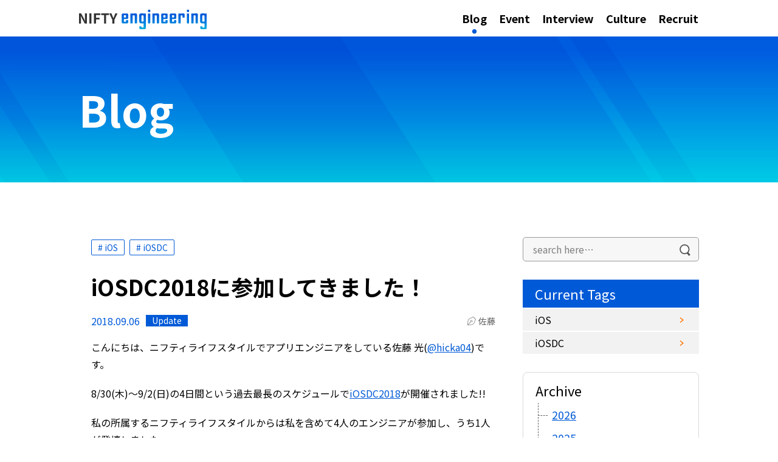

--- FILE ---
content_type: text/html; charset=UTF-8
request_url: https://engineering.nifty.co.jp/blog/1806
body_size: 18845
content:
<!DOCTYPE html>
<html dir="ltr" lang="ja" prefix="og: https://ogp.me/ns#">
<head>
<meta charset="UTF-8">
<meta http-equiv="X-UA-Compatible" content="IE=edge"/>
<meta name="viewport" content="width=device-width, initial-scale=1">
<link rel="profile" href="http://gmpg.org/xfn/11">
<!-- Google Tag Manager -->
<script>(function(w,d,s,l,i){w[l]=w[l]||[];w[l].push({'gtm.start':
new Date().getTime(),event:'gtm.js'});var f=d.getElementsByTagName(s)[0],
j=d.createElement(s),dl=l!='dataLayer'?'&l='+l:'';j.async=true;j.src=
'https://www.googletagmanager.com/gtm.js?id='+i+dl;f.parentNode.insertBefore(j,f);
})(window,document,'script','dataLayer','GTM-WDQJWTC');</script>
<!-- End Google Tag Manager -->

<title>iOSDC2018に参加してきました！ - NIFTY engineering</title>

		<!-- All in One SEO 4.9.3 - aioseo.com -->
	<meta name="description" content="こんにちは、ニフティライフスタイルでアプリエンジニアをしている佐藤 光(@hicka04)です。 8/30(木" />
	<meta name="robots" content="max-image-preview:large" />
	<meta name="author" content="佐藤"/>
	<link rel="canonical" href="https://engineering.nifty.co.jp/blog/1806" />
	<meta name="generator" content="All in One SEO (AIOSEO) 4.9.3" />
		<meta property="og:locale" content="ja_JP" />
		<meta property="og:site_name" content="NIFTY engineering - ニフティ株式会社のエンジニアたちのいまを伝えます" />
		<meta property="og:type" content="article" />
		<meta property="og:title" content="iOSDC2018に参加してきました！ - NIFTY engineering" />
		<meta property="og:description" content="こんにちは、ニフティライフスタイルでアプリエンジニアをしている佐藤 光(@hicka04)です。 8/30(木" />
		<meta property="og:url" content="https://engineering.nifty.co.jp/blog/1806" />
		<meta property="og:image" content="https://engineering.nifty.co.jp/wp-content/uploads/2018/09/iOSDC2018_catch-scaled.jpg" />
		<meta property="og:image:secure_url" content="https://engineering.nifty.co.jp/wp-content/uploads/2018/09/iOSDC2018_catch-scaled.jpg" />
		<meta property="og:image:width" content="2560" />
		<meta property="og:image:height" content="1498" />
		<meta property="article:published_time" content="2018-09-06T06:36:13+00:00" />
		<meta property="article:modified_time" content="2018-09-06T06:39:39+00:00" />
		<meta name="twitter:card" content="summary_large_image" />
		<meta name="twitter:site" content="@NIFTYDevelopers" />
		<meta name="twitter:title" content="iOSDC2018に参加してきました！ - NIFTY engineering" />
		<meta name="twitter:description" content="こんにちは、ニフティライフスタイルでアプリエンジニアをしている佐藤 光(@hicka04)です。 8/30(木" />
		<meta name="twitter:creator" content="@NIFTYDevelopers" />
		<meta name="twitter:image" content="https://engineering.nifty.co.jp/wp-content/uploads/2018/09/iOSDC2018_catch-scaled.jpg" />
		<!-- All in One SEO -->

<link rel='dns-prefetch' href='//stats.wp.com' />
<link rel="alternate" type="application/rss+xml" title="NIFTY engineering &raquo; フィード" href="https://engineering.nifty.co.jp/feed" />
<script type="text/javascript">
/* <![CDATA[ */
window._wpemojiSettings = {"baseUrl":"https:\/\/s.w.org\/images\/core\/emoji\/14.0.0\/72x72\/","ext":".png","svgUrl":"https:\/\/s.w.org\/images\/core\/emoji\/14.0.0\/svg\/","svgExt":".svg","source":{"concatemoji":"https:\/\/engineering.nifty.co.jp\/wp-includes\/js\/wp-emoji-release.min.js?ver=6.4.7"}};
/*! This file is auto-generated */
!function(i,n){var o,s,e;function c(e){try{var t={supportTests:e,timestamp:(new Date).valueOf()};sessionStorage.setItem(o,JSON.stringify(t))}catch(e){}}function p(e,t,n){e.clearRect(0,0,e.canvas.width,e.canvas.height),e.fillText(t,0,0);var t=new Uint32Array(e.getImageData(0,0,e.canvas.width,e.canvas.height).data),r=(e.clearRect(0,0,e.canvas.width,e.canvas.height),e.fillText(n,0,0),new Uint32Array(e.getImageData(0,0,e.canvas.width,e.canvas.height).data));return t.every(function(e,t){return e===r[t]})}function u(e,t,n){switch(t){case"flag":return n(e,"\ud83c\udff3\ufe0f\u200d\u26a7\ufe0f","\ud83c\udff3\ufe0f\u200b\u26a7\ufe0f")?!1:!n(e,"\ud83c\uddfa\ud83c\uddf3","\ud83c\uddfa\u200b\ud83c\uddf3")&&!n(e,"\ud83c\udff4\udb40\udc67\udb40\udc62\udb40\udc65\udb40\udc6e\udb40\udc67\udb40\udc7f","\ud83c\udff4\u200b\udb40\udc67\u200b\udb40\udc62\u200b\udb40\udc65\u200b\udb40\udc6e\u200b\udb40\udc67\u200b\udb40\udc7f");case"emoji":return!n(e,"\ud83e\udef1\ud83c\udffb\u200d\ud83e\udef2\ud83c\udfff","\ud83e\udef1\ud83c\udffb\u200b\ud83e\udef2\ud83c\udfff")}return!1}function f(e,t,n){var r="undefined"!=typeof WorkerGlobalScope&&self instanceof WorkerGlobalScope?new OffscreenCanvas(300,150):i.createElement("canvas"),a=r.getContext("2d",{willReadFrequently:!0}),o=(a.textBaseline="top",a.font="600 32px Arial",{});return e.forEach(function(e){o[e]=t(a,e,n)}),o}function t(e){var t=i.createElement("script");t.src=e,t.defer=!0,i.head.appendChild(t)}"undefined"!=typeof Promise&&(o="wpEmojiSettingsSupports",s=["flag","emoji"],n.supports={everything:!0,everythingExceptFlag:!0},e=new Promise(function(e){i.addEventListener("DOMContentLoaded",e,{once:!0})}),new Promise(function(t){var n=function(){try{var e=JSON.parse(sessionStorage.getItem(o));if("object"==typeof e&&"number"==typeof e.timestamp&&(new Date).valueOf()<e.timestamp+604800&&"object"==typeof e.supportTests)return e.supportTests}catch(e){}return null}();if(!n){if("undefined"!=typeof Worker&&"undefined"!=typeof OffscreenCanvas&&"undefined"!=typeof URL&&URL.createObjectURL&&"undefined"!=typeof Blob)try{var e="postMessage("+f.toString()+"("+[JSON.stringify(s),u.toString(),p.toString()].join(",")+"));",r=new Blob([e],{type:"text/javascript"}),a=new Worker(URL.createObjectURL(r),{name:"wpTestEmojiSupports"});return void(a.onmessage=function(e){c(n=e.data),a.terminate(),t(n)})}catch(e){}c(n=f(s,u,p))}t(n)}).then(function(e){for(var t in e)n.supports[t]=e[t],n.supports.everything=n.supports.everything&&n.supports[t],"flag"!==t&&(n.supports.everythingExceptFlag=n.supports.everythingExceptFlag&&n.supports[t]);n.supports.everythingExceptFlag=n.supports.everythingExceptFlag&&!n.supports.flag,n.DOMReady=!1,n.readyCallback=function(){n.DOMReady=!0}}).then(function(){return e}).then(function(){var e;n.supports.everything||(n.readyCallback(),(e=n.source||{}).concatemoji?t(e.concatemoji):e.wpemoji&&e.twemoji&&(t(e.twemoji),t(e.wpemoji)))}))}((window,document),window._wpemojiSettings);
/* ]]> */
</script>
<link rel='stylesheet' id='urvanov_syntax_highlighter-css' href='https://engineering.nifty.co.jp/wp-content/plugins/urvanov-syntax-highlighter/css/min/urvanov_syntax_highlighter.min.css?ver=2.8.36' type='text/css' media='all' />
<style id='wp-emoji-styles-inline-css' type='text/css'>

	img.wp-smiley, img.emoji {
		display: inline !important;
		border: none !important;
		box-shadow: none !important;
		height: 1em !important;
		width: 1em !important;
		margin: 0 0.07em !important;
		vertical-align: -0.1em !important;
		background: none !important;
		padding: 0 !important;
	}
</style>
<link rel='stylesheet' id='wp-block-library-css' href='https://engineering.nifty.co.jp/wp-includes/css/dist/block-library/style.min.css?ver=6.4.7' type='text/css' media='all' />
<link rel='stylesheet' id='aioseo/css/src/vue/standalone/blocks/table-of-contents/global.scss-css' href='https://engineering.nifty.co.jp/wp-content/plugins/all-in-one-seo-pack/dist/Lite/assets/css/table-of-contents/global.e90f6d47.css?ver=4.9.3' type='text/css' media='all' />
<style id='kevinbatdorf-code-block-pro-style-inline-css' type='text/css'>
.wp-block-kevinbatdorf-code-block-pro{direction:ltr!important;font-family:ui-monospace,SFMono-Regular,Menlo,Monaco,Consolas,monospace;-webkit-text-size-adjust:100%!important;box-sizing:border-box!important;position:relative!important}.wp-block-kevinbatdorf-code-block-pro *{box-sizing:border-box!important}.wp-block-kevinbatdorf-code-block-pro pre,.wp-block-kevinbatdorf-code-block-pro pre *{font-size:inherit!important;line-height:inherit!important}.wp-block-kevinbatdorf-code-block-pro:not(.code-block-pro-editor) pre{background-image:none!important;border:0!important;border-radius:0!important;border-style:none!important;border-width:0!important;color:inherit!important;font-family:inherit!important;margin:0!important;overflow:auto!important;overflow-wrap:normal!important;padding:16px 0 16px 16px!important;text-align:left!important;white-space:pre!important;--tw-shadow:0 0 #0000;--tw-shadow-colored:0 0 #0000;box-shadow:var(--tw-ring-offset-shadow,0 0 #0000),var(--tw-ring-shadow,0 0 #0000),var(--tw-shadow)!important;outline:2px solid transparent!important;outline-offset:2px!important}.wp-block-kevinbatdorf-code-block-pro:not(.code-block-pro-editor) pre:focus-visible{outline-color:inherit!important}.wp-block-kevinbatdorf-code-block-pro.padding-disabled:not(.code-block-pro-editor) pre{padding:0!important}.wp-block-kevinbatdorf-code-block-pro.padding-bottom-disabled pre{padding-bottom:0!important}.wp-block-kevinbatdorf-code-block-pro:not(.code-block-pro-editor) pre code{background:none!important;background-color:transparent!important;border:0!important;border-radius:0!important;border-style:none!important;border-width:0!important;color:inherit!important;display:block!important;font-family:inherit!important;margin:0!important;overflow-wrap:normal!important;padding:0!important;text-align:left!important;white-space:pre!important;width:100%!important;--tw-shadow:0 0 #0000;--tw-shadow-colored:0 0 #0000;box-shadow:var(--tw-ring-offset-shadow,0 0 #0000),var(--tw-ring-shadow,0 0 #0000),var(--tw-shadow)!important}.wp-block-kevinbatdorf-code-block-pro:not(.code-block-pro-editor) pre code .line{display:inline-block!important;min-width:var(--cbp-block-width,100%)!important;vertical-align:top!important}.wp-block-kevinbatdorf-code-block-pro.cbp-has-line-numbers:not(.code-block-pro-editor) pre code .line{padding-left:calc(12px + var(--cbp-line-number-width, auto))!important}.wp-block-kevinbatdorf-code-block-pro.cbp-has-line-numbers:not(.code-block-pro-editor) pre code{counter-increment:step calc(var(--cbp-line-number-start, 1) - 1)!important;counter-reset:step!important}.wp-block-kevinbatdorf-code-block-pro pre code .line{position:relative!important}.wp-block-kevinbatdorf-code-block-pro:not(.code-block-pro-editor) pre code .line:before{content:""!important;display:inline-block!important}.wp-block-kevinbatdorf-code-block-pro.cbp-has-line-numbers:not(.code-block-pro-editor) pre code .line:not(.cbp-line-number-disabled):before{color:var(--cbp-line-number-color,#999)!important;content:counter(step)!important;counter-increment:step!important;left:0!important;opacity:.5!important;position:absolute!important;text-align:right!important;transition-duration:.5s!important;transition-property:opacity!important;transition-timing-function:cubic-bezier(.4,0,.2,1)!important;-webkit-user-select:none!important;-moz-user-select:none!important;user-select:none!important;width:var(--cbp-line-number-width,auto)!important}.wp-block-kevinbatdorf-code-block-pro.cbp-highlight-hover .line{min-height:var(--cbp-block-height,100%)!important}.wp-block-kevinbatdorf-code-block-pro .line.cbp-line-highlight .cbp-line-highlighter,.wp-block-kevinbatdorf-code-block-pro .line.cbp-no-blur:hover .cbp-line-highlighter,.wp-block-kevinbatdorf-code-block-pro.cbp-highlight-hover:not(.cbp-blur-enabled:not(.cbp-unblur-on-hover)) .line:hover .cbp-line-highlighter{background:var(--cbp-line-highlight-color,rgb(14 165 233/.2))!important;left:-16px!important;min-height:var(--cbp-block-height,100%)!important;min-width:calc(var(--cbp-block-width, 100%) + 16px)!important;pointer-events:none!important;position:absolute!important;top:0!important;width:100%!important}[data-code-block-pro-font-family="Code-Pro-Comic-Mono.ttf"].wp-block-kevinbatdorf-code-block-pro .line.cbp-line-highlight .cbp-line-highlighter,[data-code-block-pro-font-family="Code-Pro-Comic-Mono.ttf"].wp-block-kevinbatdorf-code-block-pro .line.cbp-no-blur:hover .cbp-line-highlighter,[data-code-block-pro-font-family="Code-Pro-Comic-Mono.ttf"].wp-block-kevinbatdorf-code-block-pro.cbp-highlight-hover:not(.cbp-blur-enabled:not(.cbp-unblur-on-hover)) .line:hover .cbp-line-highlighter{top:-.125rem!important}[data-code-block-pro-font-family=Code-Pro-Fira-Code].wp-block-kevinbatdorf-code-block-pro .line.cbp-line-highlight .cbp-line-highlighter,[data-code-block-pro-font-family=Code-Pro-Fira-Code].wp-block-kevinbatdorf-code-block-pro .line.cbp-no-blur:hover .cbp-line-highlighter,[data-code-block-pro-font-family=Code-Pro-Fira-Code].wp-block-kevinbatdorf-code-block-pro.cbp-highlight-hover:not(.cbp-blur-enabled:not(.cbp-unblur-on-hover)) .line:hover .cbp-line-highlighter{top:-1.5px!important}[data-code-block-pro-font-family="Code-Pro-Deja-Vu-Mono.ttf"].wp-block-kevinbatdorf-code-block-pro .line.cbp-line-highlight .cbp-line-highlighter,[data-code-block-pro-font-family="Code-Pro-Deja-Vu-Mono.ttf"].wp-block-kevinbatdorf-code-block-pro .line.cbp-no-blur:hover .cbp-line-highlighter,[data-code-block-pro-font-family="Code-Pro-Deja-Vu-Mono.ttf"].wp-block-kevinbatdorf-code-block-pro.cbp-highlight-hover:not(.cbp-blur-enabled:not(.cbp-unblur-on-hover)) .line:hover .cbp-line-highlighter,[data-code-block-pro-font-family=Code-Pro-Cozette].wp-block-kevinbatdorf-code-block-pro .line.cbp-line-highlight .cbp-line-highlighter,[data-code-block-pro-font-family=Code-Pro-Cozette].wp-block-kevinbatdorf-code-block-pro .line.cbp-no-blur:hover .cbp-line-highlighter,[data-code-block-pro-font-family=Code-Pro-Cozette].wp-block-kevinbatdorf-code-block-pro.cbp-highlight-hover:not(.cbp-blur-enabled:not(.cbp-unblur-on-hover)) .line:hover .cbp-line-highlighter{top:-1px!important}.wp-block-kevinbatdorf-code-block-pro:not(.code-block-pro-editor).padding-disabled pre .line.cbp-line-highlight:after{left:0!important;width:100%!important}.wp-block-kevinbatdorf-code-block-pro.cbp-blur-enabled pre .line:not(.cbp-no-blur){filter:blur(1.35px)!important;opacity:.8!important;pointer-events:none!important;transition-duration:.2s!important;transition-property:all!important;transition-timing-function:cubic-bezier(.4,0,.2,1)!important}.wp-block-kevinbatdorf-code-block-pro.cbp-blur-enabled.cbp-unblur-on-hover:hover pre .line:not(.cbp-no-blur){opacity:1!important;pointer-events:auto!important;--tw-blur: ;filter:var(--tw-blur) var(--tw-brightness) var(--tw-contrast) var(--tw-grayscale) var(--tw-hue-rotate) var(--tw-invert) var(--tw-saturate) var(--tw-sepia) var(--tw-drop-shadow)!important}.wp-block-kevinbatdorf-code-block-pro:not(.code-block-pro-editor) pre *{font-family:inherit!important}.cbp-see-more-simple-btn-hover{transition-property:none!important}.cbp-see-more-simple-btn-hover:hover{box-shadow:inset 0 0 100px 100px hsla(0,0%,100%,.1)!important}.code-block-pro-copy-button{border:0!important;border-style:none!important;border-width:0!important;cursor:pointer!important;left:auto!important;line-height:1!important;opacity:.1!important;outline:2px solid transparent!important;outline-offset:2px!important;padding:6px!important;position:absolute!important;right:0!important;top:0!important;transition-duration:.2s!important;transition-property:opacity!important;transition-timing-function:cubic-bezier(.4,0,.2,1)!important;z-index:10!important}.code-block-pro-copy-button:focus{opacity:.4!important}.code-block-pro-copy-button:focus-visible{outline-color:inherit!important}.code-block-pro-copy-button:not([data-has-text-button]){background:none!important;background-color:transparent!important}body .wp-block-kevinbatdorf-code-block-pro:not(#x) .code-block-pro-copy-button-pre,body .wp-block-kevinbatdorf-code-block-pro:not(#x) .code-block-pro-copy-button-textarea{clip:rect(0,0,0,0)!important;background-color:transparent!important;border-width:0!important;color:transparent!important;height:1px!important;left:0!important;margin:-.25rem!important;opacity:0!important;overflow:hidden!important;pointer-events:none!important;position:absolute!important;resize:none!important;top:0!important;white-space:nowrap!important;width:1px!important;--tw-shadow:0 0 #0000;--tw-shadow-colored:0 0 #0000;box-shadow:var(--tw-ring-offset-shadow,0 0 #0000),var(--tw-ring-shadow,0 0 #0000),var(--tw-shadow)!important}.wp-block-kevinbatdorf-code-block-pro.padding-disabled .code-block-pro-copy-button{padding:0!important}.wp-block-kevinbatdorf-code-block-pro:hover .code-block-pro-copy-button{opacity:.5!important}.wp-block-kevinbatdorf-code-block-pro .code-block-pro-copy-button:hover{opacity:.9!important}.code-block-pro-copy-button[data-has-text-button],.wp-block-kevinbatdorf-code-block-pro:hover .code-block-pro-copy-button[data-has-text-button]{opacity:1!important}.wp-block-kevinbatdorf-code-block-pro .code-block-pro-copy-button[data-has-text-button]:hover{opacity:.8!important}.code-block-pro-copy-button[data-has-text-button]{border-radius:.75rem!important;display:block!important;margin-right:.75rem!important;margin-top:.7rem!important;padding:.125rem .375rem!important}.code-block-pro-copy-button[data-inside-header-type=headlightsMuted],.code-block-pro-copy-button[data-inside-header-type^=headlights]{margin-top:.85rem!important}.code-block-pro-copy-button[data-inside-header-type=headlightsMutedAlt]{margin-top:.65rem!important}.code-block-pro-copy-button[data-inside-header-type=simpleString]{margin-top:.645rem!important}.code-block-pro-copy-button[data-inside-header-type=pillString]{margin-top:1rem!important}.code-block-pro-copy-button[data-inside-header-type=pillString] .cbp-btn-text{position:relative!important;top:1px!important}.cbp-btn-text{font-size:.75rem!important;line-height:1rem!important}.code-block-pro-copy-button .without-check{display:block!important}.code-block-pro-copy-button .with-check{display:none!important}.code-block-pro-copy-button.cbp-copying{opacity:1!important}.code-block-pro-copy-button.cbp-copying .without-check{display:none!important}.code-block-pro-copy-button.cbp-copying .with-check{display:block!important}.cbp-footer-link:hover{text-decoration-line:underline!important}@media print{.wp-block-kevinbatdorf-code-block-pro pre{max-height:none!important}.wp-block-kevinbatdorf-code-block-pro:not(#x) .line:before{background-color:transparent!important;color:inherit!important}.wp-block-kevinbatdorf-code-block-pro:not(#x) .cbp-line-highlighter,.wp-block-kevinbatdorf-code-block-pro:not(#x)>span{display:none!important}}

</style>
<link rel='stylesheet' id='mediaelement-css' href='https://engineering.nifty.co.jp/wp-includes/js/mediaelement/mediaelementplayer-legacy.min.css?ver=4.2.17' type='text/css' media='all' />
<link rel='stylesheet' id='wp-mediaelement-css' href='https://engineering.nifty.co.jp/wp-includes/js/mediaelement/wp-mediaelement.min.css?ver=6.4.7' type='text/css' media='all' />
<style id='jetpack-sharing-buttons-style-inline-css' type='text/css'>
.jetpack-sharing-buttons__services-list{display:flex;flex-direction:row;flex-wrap:wrap;gap:0;list-style-type:none;margin:5px;padding:0}.jetpack-sharing-buttons__services-list.has-small-icon-size{font-size:12px}.jetpack-sharing-buttons__services-list.has-normal-icon-size{font-size:16px}.jetpack-sharing-buttons__services-list.has-large-icon-size{font-size:24px}.jetpack-sharing-buttons__services-list.has-huge-icon-size{font-size:36px}@media print{.jetpack-sharing-buttons__services-list{display:none!important}}.editor-styles-wrapper .wp-block-jetpack-sharing-buttons{gap:0;padding-inline-start:0}ul.jetpack-sharing-buttons__services-list.has-background{padding:1.25em 2.375em}
</style>
<style id='classic-theme-styles-inline-css' type='text/css'>
/*! This file is auto-generated */
.wp-block-button__link{color:#fff;background-color:#32373c;border-radius:9999px;box-shadow:none;text-decoration:none;padding:calc(.667em + 2px) calc(1.333em + 2px);font-size:1.125em}.wp-block-file__button{background:#32373c;color:#fff;text-decoration:none}
</style>
<style id='global-styles-inline-css' type='text/css'>
body{--wp--preset--color--black: #000000;--wp--preset--color--cyan-bluish-gray: #abb8c3;--wp--preset--color--white: #ffffff;--wp--preset--color--pale-pink: #f78da7;--wp--preset--color--vivid-red: #cf2e2e;--wp--preset--color--luminous-vivid-orange: #ff6900;--wp--preset--color--luminous-vivid-amber: #fcb900;--wp--preset--color--light-green-cyan: #7bdcb5;--wp--preset--color--vivid-green-cyan: #00d084;--wp--preset--color--pale-cyan-blue: #8ed1fc;--wp--preset--color--vivid-cyan-blue: #0693e3;--wp--preset--color--vivid-purple: #9b51e0;--wp--preset--gradient--vivid-cyan-blue-to-vivid-purple: linear-gradient(135deg,rgba(6,147,227,1) 0%,rgb(155,81,224) 100%);--wp--preset--gradient--light-green-cyan-to-vivid-green-cyan: linear-gradient(135deg,rgb(122,220,180) 0%,rgb(0,208,130) 100%);--wp--preset--gradient--luminous-vivid-amber-to-luminous-vivid-orange: linear-gradient(135deg,rgba(252,185,0,1) 0%,rgba(255,105,0,1) 100%);--wp--preset--gradient--luminous-vivid-orange-to-vivid-red: linear-gradient(135deg,rgba(255,105,0,1) 0%,rgb(207,46,46) 100%);--wp--preset--gradient--very-light-gray-to-cyan-bluish-gray: linear-gradient(135deg,rgb(238,238,238) 0%,rgb(169,184,195) 100%);--wp--preset--gradient--cool-to-warm-spectrum: linear-gradient(135deg,rgb(74,234,220) 0%,rgb(151,120,209) 20%,rgb(207,42,186) 40%,rgb(238,44,130) 60%,rgb(251,105,98) 80%,rgb(254,248,76) 100%);--wp--preset--gradient--blush-light-purple: linear-gradient(135deg,rgb(255,206,236) 0%,rgb(152,150,240) 100%);--wp--preset--gradient--blush-bordeaux: linear-gradient(135deg,rgb(254,205,165) 0%,rgb(254,45,45) 50%,rgb(107,0,62) 100%);--wp--preset--gradient--luminous-dusk: linear-gradient(135deg,rgb(255,203,112) 0%,rgb(199,81,192) 50%,rgb(65,88,208) 100%);--wp--preset--gradient--pale-ocean: linear-gradient(135deg,rgb(255,245,203) 0%,rgb(182,227,212) 50%,rgb(51,167,181) 100%);--wp--preset--gradient--electric-grass: linear-gradient(135deg,rgb(202,248,128) 0%,rgb(113,206,126) 100%);--wp--preset--gradient--midnight: linear-gradient(135deg,rgb(2,3,129) 0%,rgb(40,116,252) 100%);--wp--preset--font-size--small: 13px;--wp--preset--font-size--medium: 20px;--wp--preset--font-size--large: 36px;--wp--preset--font-size--x-large: 42px;--wp--preset--spacing--20: 0.44rem;--wp--preset--spacing--30: 0.67rem;--wp--preset--spacing--40: 1rem;--wp--preset--spacing--50: 1.5rem;--wp--preset--spacing--60: 2.25rem;--wp--preset--spacing--70: 3.38rem;--wp--preset--spacing--80: 5.06rem;--wp--preset--shadow--natural: 6px 6px 9px rgba(0, 0, 0, 0.2);--wp--preset--shadow--deep: 12px 12px 50px rgba(0, 0, 0, 0.4);--wp--preset--shadow--sharp: 6px 6px 0px rgba(0, 0, 0, 0.2);--wp--preset--shadow--outlined: 6px 6px 0px -3px rgba(255, 255, 255, 1), 6px 6px rgba(0, 0, 0, 1);--wp--preset--shadow--crisp: 6px 6px 0px rgba(0, 0, 0, 1);}:where(.is-layout-flex){gap: 0.5em;}:where(.is-layout-grid){gap: 0.5em;}body .is-layout-flow > .alignleft{float: left;margin-inline-start: 0;margin-inline-end: 2em;}body .is-layout-flow > .alignright{float: right;margin-inline-start: 2em;margin-inline-end: 0;}body .is-layout-flow > .aligncenter{margin-left: auto !important;margin-right: auto !important;}body .is-layout-constrained > .alignleft{float: left;margin-inline-start: 0;margin-inline-end: 2em;}body .is-layout-constrained > .alignright{float: right;margin-inline-start: 2em;margin-inline-end: 0;}body .is-layout-constrained > .aligncenter{margin-left: auto !important;margin-right: auto !important;}body .is-layout-constrained > :where(:not(.alignleft):not(.alignright):not(.alignfull)){max-width: var(--wp--style--global--content-size);margin-left: auto !important;margin-right: auto !important;}body .is-layout-constrained > .alignwide{max-width: var(--wp--style--global--wide-size);}body .is-layout-flex{display: flex;}body .is-layout-flex{flex-wrap: wrap;align-items: center;}body .is-layout-flex > *{margin: 0;}body .is-layout-grid{display: grid;}body .is-layout-grid > *{margin: 0;}:where(.wp-block-columns.is-layout-flex){gap: 2em;}:where(.wp-block-columns.is-layout-grid){gap: 2em;}:where(.wp-block-post-template.is-layout-flex){gap: 1.25em;}:where(.wp-block-post-template.is-layout-grid){gap: 1.25em;}.has-black-color{color: var(--wp--preset--color--black) !important;}.has-cyan-bluish-gray-color{color: var(--wp--preset--color--cyan-bluish-gray) !important;}.has-white-color{color: var(--wp--preset--color--white) !important;}.has-pale-pink-color{color: var(--wp--preset--color--pale-pink) !important;}.has-vivid-red-color{color: var(--wp--preset--color--vivid-red) !important;}.has-luminous-vivid-orange-color{color: var(--wp--preset--color--luminous-vivid-orange) !important;}.has-luminous-vivid-amber-color{color: var(--wp--preset--color--luminous-vivid-amber) !important;}.has-light-green-cyan-color{color: var(--wp--preset--color--light-green-cyan) !important;}.has-vivid-green-cyan-color{color: var(--wp--preset--color--vivid-green-cyan) !important;}.has-pale-cyan-blue-color{color: var(--wp--preset--color--pale-cyan-blue) !important;}.has-vivid-cyan-blue-color{color: var(--wp--preset--color--vivid-cyan-blue) !important;}.has-vivid-purple-color{color: var(--wp--preset--color--vivid-purple) !important;}.has-black-background-color{background-color: var(--wp--preset--color--black) !important;}.has-cyan-bluish-gray-background-color{background-color: var(--wp--preset--color--cyan-bluish-gray) !important;}.has-white-background-color{background-color: var(--wp--preset--color--white) !important;}.has-pale-pink-background-color{background-color: var(--wp--preset--color--pale-pink) !important;}.has-vivid-red-background-color{background-color: var(--wp--preset--color--vivid-red) !important;}.has-luminous-vivid-orange-background-color{background-color: var(--wp--preset--color--luminous-vivid-orange) !important;}.has-luminous-vivid-amber-background-color{background-color: var(--wp--preset--color--luminous-vivid-amber) !important;}.has-light-green-cyan-background-color{background-color: var(--wp--preset--color--light-green-cyan) !important;}.has-vivid-green-cyan-background-color{background-color: var(--wp--preset--color--vivid-green-cyan) !important;}.has-pale-cyan-blue-background-color{background-color: var(--wp--preset--color--pale-cyan-blue) !important;}.has-vivid-cyan-blue-background-color{background-color: var(--wp--preset--color--vivid-cyan-blue) !important;}.has-vivid-purple-background-color{background-color: var(--wp--preset--color--vivid-purple) !important;}.has-black-border-color{border-color: var(--wp--preset--color--black) !important;}.has-cyan-bluish-gray-border-color{border-color: var(--wp--preset--color--cyan-bluish-gray) !important;}.has-white-border-color{border-color: var(--wp--preset--color--white) !important;}.has-pale-pink-border-color{border-color: var(--wp--preset--color--pale-pink) !important;}.has-vivid-red-border-color{border-color: var(--wp--preset--color--vivid-red) !important;}.has-luminous-vivid-orange-border-color{border-color: var(--wp--preset--color--luminous-vivid-orange) !important;}.has-luminous-vivid-amber-border-color{border-color: var(--wp--preset--color--luminous-vivid-amber) !important;}.has-light-green-cyan-border-color{border-color: var(--wp--preset--color--light-green-cyan) !important;}.has-vivid-green-cyan-border-color{border-color: var(--wp--preset--color--vivid-green-cyan) !important;}.has-pale-cyan-blue-border-color{border-color: var(--wp--preset--color--pale-cyan-blue) !important;}.has-vivid-cyan-blue-border-color{border-color: var(--wp--preset--color--vivid-cyan-blue) !important;}.has-vivid-purple-border-color{border-color: var(--wp--preset--color--vivid-purple) !important;}.has-vivid-cyan-blue-to-vivid-purple-gradient-background{background: var(--wp--preset--gradient--vivid-cyan-blue-to-vivid-purple) !important;}.has-light-green-cyan-to-vivid-green-cyan-gradient-background{background: var(--wp--preset--gradient--light-green-cyan-to-vivid-green-cyan) !important;}.has-luminous-vivid-amber-to-luminous-vivid-orange-gradient-background{background: var(--wp--preset--gradient--luminous-vivid-amber-to-luminous-vivid-orange) !important;}.has-luminous-vivid-orange-to-vivid-red-gradient-background{background: var(--wp--preset--gradient--luminous-vivid-orange-to-vivid-red) !important;}.has-very-light-gray-to-cyan-bluish-gray-gradient-background{background: var(--wp--preset--gradient--very-light-gray-to-cyan-bluish-gray) !important;}.has-cool-to-warm-spectrum-gradient-background{background: var(--wp--preset--gradient--cool-to-warm-spectrum) !important;}.has-blush-light-purple-gradient-background{background: var(--wp--preset--gradient--blush-light-purple) !important;}.has-blush-bordeaux-gradient-background{background: var(--wp--preset--gradient--blush-bordeaux) !important;}.has-luminous-dusk-gradient-background{background: var(--wp--preset--gradient--luminous-dusk) !important;}.has-pale-ocean-gradient-background{background: var(--wp--preset--gradient--pale-ocean) !important;}.has-electric-grass-gradient-background{background: var(--wp--preset--gradient--electric-grass) !important;}.has-midnight-gradient-background{background: var(--wp--preset--gradient--midnight) !important;}.has-small-font-size{font-size: var(--wp--preset--font-size--small) !important;}.has-medium-font-size{font-size: var(--wp--preset--font-size--medium) !important;}.has-large-font-size{font-size: var(--wp--preset--font-size--large) !important;}.has-x-large-font-size{font-size: var(--wp--preset--font-size--x-large) !important;}
.wp-block-navigation a:where(:not(.wp-element-button)){color: inherit;}
:where(.wp-block-post-template.is-layout-flex){gap: 1.25em;}:where(.wp-block-post-template.is-layout-grid){gap: 1.25em;}
:where(.wp-block-columns.is-layout-flex){gap: 2em;}:where(.wp-block-columns.is-layout-grid){gap: 2em;}
.wp-block-pullquote{font-size: 1.5em;line-height: 1.6;}
</style>
<link rel='stylesheet' id='toc-screen-css' href='https://engineering.nifty.co.jp/wp-content/plugins/table-of-contents-plus/screen.min.css?ver=2411.1' type='text/css' media='all' />
<link rel='stylesheet' id='monodukuri-style-css' href='https://engineering.nifty.co.jp/wp-content/themes/engineer-blog/style.css?ver=6.4.7' type='text/css' media='all' />
<link rel='stylesheet' id='social-logos-css' href='https://engineering.nifty.co.jp/wp-content/plugins/jetpack/_inc/social-logos/social-logos.min.css?ver=13.6.1' type='text/css' media='all' />
<link rel='stylesheet' id='jetpack_css-css' href='https://engineering.nifty.co.jp/wp-content/plugins/jetpack/css/jetpack.css?ver=13.6.1' type='text/css' media='all' />
<script type="text/javascript" src="https://engineering.nifty.co.jp/wp-includes/js/jquery/jquery.min.js?ver=3.7.1" id="jquery-core-js"></script>
<script type="text/javascript" src="https://engineering.nifty.co.jp/wp-includes/js/jquery/jquery-migrate.min.js?ver=3.4.1" id="jquery-migrate-js"></script>
<script type="text/javascript" id="urvanov_syntax_highlighter_js-js-extra">
/* <![CDATA[ */
var UrvanovSyntaxHighlighterSyntaxSettings = {"version":"2.8.36","is_admin":"0","ajaxurl":"https:\/\/engineering.nifty.co.jp\/wp-admin\/admin-ajax.php","prefix":"urvanov-syntax-highlighter-","setting":"urvanov-syntax-highlighter-setting","selected":"urvanov-syntax-highlighter-setting-selected","changed":"urvanov-syntax-highlighter-setting-changed","special":"urvanov-syntax-highlighter-setting-special","orig_value":"data-orig-value","debug":""};
var UrvanovSyntaxHighlighterSyntaxStrings = {"copy":"Copied to the clipboard","minimize":"Click To Expand Code"};
/* ]]> */
</script>
<script type="text/javascript" src="https://engineering.nifty.co.jp/wp-content/plugins/urvanov-syntax-highlighter/js/min/urvanov_syntax_highlighter.min.js?ver=2.8.36" id="urvanov_syntax_highlighter_js-js"></script>
<link rel="EditURI" type="application/rsd+xml" title="RSD" href="https://engineering.nifty.co.jp/xmlrpc.php?rsd" />
<meta name="generator" content="WordPress 6.4.7" />
<link rel='shortlink' href='https://engineering.nifty.co.jp/?p=1806' />
<link rel="alternate" type="application/json+oembed" href="https://engineering.nifty.co.jp/wp-json/oembed/1.0/embed?url=https%3A%2F%2Fengineering.nifty.co.jp%2Fblog%2F1806" />
<link rel="alternate" type="text/xml+oembed" href="https://engineering.nifty.co.jp/wp-json/oembed/1.0/embed?url=https%3A%2F%2Fengineering.nifty.co.jp%2Fblog%2F1806&#038;format=xml" />
<!-- Favicon Rotator -->
<link rel="shortcut icon" href="https://engineering.nifty.co.jp/wp-content/uploads/2016/11/favicon.ico" />
<!-- End Favicon Rotator -->
	<style>img#wpstats{display:none}</style>
				<style type="text/css" id="wp-custom-css">
			/* カード全体像 */
.blogcard {
  max-width: 100%;
  margin-bottom: 30px;
  padding: 10px;
  border-radius: 2px;
  border: 1px solid rgb(211,211,211);
  box-shadow: 0 10px 6px -6px rgba(0,0,0,.1);
  background: white;
  transition: .2s ease-in-out;
}

.blogcard > a {
  color: rgb(51,51,51);
}

/* float親要素 */
.blogcard-content {
  margin-bottom: 5px;
  overflow: hidden;
}

/* 画像 */
.blogcard-image {
  display: inline-block;
  float: right; /* 画像を左に配置したい場合は left に変更 1/2 */
  width: 100px; /* 画像の表示サイズ変更は数値をpxで変更 1/6 */
  height: 100px; /* 画像の表示サイズ変更は数値をpxで変更 2/6 */
  margin: 0 0 5px 5px; /* 画像を左に配置したい場合は 0 10px 5px 0 に変更 2/2 */
}

.blogcard-image-wrapper {
  display: inline-block;
  width: 100px; /* 画像の表示サイズ変更は数値をpxで変更 3/6 */
  height: 100px; /* 画像の表示サイズ変更は数値をpxで変更 4/6 */
}

.blogcard-image-wrapper img {
  width: 100px; /* 画像の表示サイズ変更は数値をpxで変更 5/6 */
  height: 100px; /* 画像の表示サイズ変更は数値をpxで変更 6/6 */
  object-fit: cover;
  object-position: center center;
}

/* タイトル */
.blogcard-title {
  margin: 0 !important;
  font-weight: bold;
  font-size: 15px;
  line-height: 1.4;
}

/* 引用 */
.blogcard blockquote {
  position: static;
  margin: 0;
  padding: 0;
  box-shadow: none;
  border: 0;
  background: transparent; /* ブログテンプレートに背景に関する強制力の強い指定がある場合には transparent の直後に !important を付けてください */
}

.blogcard blockquote::before,
.blogcard blockquote::after {
  content: none;
}

/* 記事概要 */
.blogcard-description {
  margin: 1em 0 !important;
  font-size: 13px;
  line-height: 1.5 !important;
}

/* フッター(元記事サイト名とリンク) */
.blogcard-footer {
  font-size: 12px;
}

.blogcard-footer img {
  margin-right: 5px;
  vertical-align: middle;
}

/* カードマウスホバー */
.blogcard:hover {
  box-shadow: 0 10px 10px 2px rgba(0,0,0,.1);
}

.blogcard:hover > a {
  color: rgb(51,51,51);
  text-decoration: none !important;
}

/* OSダークモード対応(テンプレートがダークモード未対応の場合は不要) */
@media (prefers-color-scheme: dark) {
  .blogcard {
    box-shadow: 0px 20px 40px rgba(0,0,0,.5);
    border-color: rgb(60,60,60);
    background: rgb(51,51,51);
  }
  .blogcard > a,
  .blogcard:hover > a {
    color: rgb(240,240,240);
  }
}		</style>
		<link rel="preconnect" href="https://fonts.googleapis.com">
<link rel="preconnect" href="https://fonts.gstatic.com" crossorigin>
<link href="https://fonts.googleapis.com/css2?family=Noto+Sans+JP:wght@400;700;900&display=swap" rel="stylesheet">
</head>

<body class="post-template-default single single-post postid-1806 single-format-standard group-blog category-blog" id="top">
<!-- Google Tag Manager (noscript) -->
<noscript><iframe src="https://www.googletagmanager.com/ns.html?id=GTM-WDQJWTC"
height="0" width="0" style="display:none;visibility:hidden"></iframe></noscript>
<!-- End Google Tag Manager (noscript) -->
<div class="wrapper">


<div class="contents">
<header class="site-header fixed-header" role="banner">
<div class="site-header__inner">
    <p class="site-title">
        <a href="https://engineering.nifty.co.jp/" rel="home">
          <!-- <#?php bloginfo( 'name' ); ?> -->
          <img src="https://engineering.nifty.co.jp/wp-content/themes/engineer-blog/images/logo.svg" alt="NIFTY engineering">
        </a>
    </p>
    <div class="btn-hamburger">
        <div class="icon-hamburger">
          <span></span>
          <span></span>
          <span></span>
        </div>
      </div>
    <nav class="site-header__nav" role="navigation">
      <p class="site-header__nav-site-title">
       <a href="https://engineering.nifty.co.jp/" rel="home">
        <img src="https://engineering.nifty.co.jp/wp-content/themes/engineer-blog/images/logo-white.svg" alt="NIFTY engineering">
      </a>
      </p>
        <div class="menu-headermenu-container"><ul id="menu-headermenu" class="site-header__nav-list"><li id="menu-item-48" class="site-header__nav-list-item menu-item menu-item-type-taxonomy menu-item-object-category current-post-ancestor current-menu-parent current-post-parent menu-item-48"><a href="https://engineering.nifty.co.jp/category/blog">Blog</a></li>
<li id="menu-item-3998" class="menu-item menu-item-type-taxonomy menu-item-object-category menu-item-3998"><a href="https://engineering.nifty.co.jp/category/event">Event</a></li>
<li id="menu-item-21172" class="menu-item menu-item-type-taxonomy menu-item-object-category menu-item-21172"><a href="https://engineering.nifty.co.jp/category/interview">Interview</a></li>
<li id="menu-item-4051" class="menu-item menu-item-type-post_type menu-item-object-page menu-item-4051"><a href="https://engineering.nifty.co.jp/culture">Culture</a></li>
<li id="menu-item-4140" class="menu-item menu-item-type-custom menu-item-object-custom menu-item-4140"><a target="_blank" rel="noopener" href="https://recruit.nifty.co.jp/">Recruit</a></li>
</ul></div>        <a class="recruit-btn site-header__nav__recruit-btn" href="https://recruit.nifty.co.jp/"><span>ニフティ株式会社採用情報</span></a>
    </nav><!-- End .site-header__nav -->
</div><!-- End .site-header__inner -->
</header><!-- End .site-header -->

<div class="single-head">
  <div class="single-head__inner">
    <p class="single-head__category">
      Blog    </p>
  </div>
</div>

<div class="site-main-wrapper site-main-wrapper--single" id="top">
  <div class="site-main-wrapper-inner">
    <div class="site-main">
      
<article id="post-1806" class="article-wrapper article-wrapper--single post-1806 post type-post status-publish format-standard has-post-thumbnail hentry category-blog tag-ios tag-iosdc">
  <div class="article article--single">

<ul class="article__tags">
      <li class="article__tags__tag"><a href="https://engineering.nifty.co.jp/tag/ios"># iOS</a></li>
      <li class="article__tags__tag"><a href="https://engineering.nifty.co.jp/tag/iosdc"># iOSDC</a></li>
  </ul>

<h1 class="article__title"><a href="https://engineering.nifty.co.jp/blog/1806" rel="bookmark">iOSDC2018に参加してきました！</a></h1>
<div class="article__meta">
<div class="article__date">2018.09.06<span class="article__update">Update</span></div>
<div class="article__author"><span class="article__author-icon"></span>佐藤</div>
</div>


    <div class="article__content article__content--single">
      <div id="main-content" class="wiki-content">
<div class="wiki-content">
<p>こんにちは、ニフティライフスタイルでアプリエンジニアをしている佐藤 光(<a href="https://twitter.com/hicka04">@hicka04</a>)です。</p>
<p>8/30(木)〜9/2(日)の4日間という過去最長のスケジュールで<a href="https://iosdc.jp/2018/">iOSDC2018</a>が開催されました!!</p>
<p>私の所属するニフティライフスタイルからは私を含めて4人のエンジニアが参加し、うち1人が登壇しました。</p>
<p>本記事では実際に参加したセッションやイベントの様子について簡単にまとめて共有できればと思います。</p>
<p>(ブログを書くまでがiOSDCです!!)</p>
<p><span id="more-1806"></span></p>
<h2 id="iOSDC2018に参加してきました！-個人的に特に参考になったセッション">個人的に特に参考になったセッション</h2>
<p>どれも素晴らしいセッションばかりでしたが、その中でも個人的に特に参考になったセッションを抜粋してご紹介できればと思っています。</p>
<p>※個人的な興味で「アーキテクチャ」「自動化」「テスト」といったセッションを多く聞いてきたため偏りがあると思います。ご容赦ください。</p>
<h3 id="iOSDC2018に参加してきました！-設計時空のリファクタリング〜複数アーキテクチャを抱えたアプリのリファクタリング事例〜@ktanaka117">設計時空のリファクタリング〜複数アーキテクチャを抱えたアプリのリファクタリング事例〜 <a class="external-link" href="https://twitter.com/ktanaka117" target="_blank" rel="nofollow noopener"><span class="username u-dir">@<strong class="u-linkComplex-target">ktanaka117</strong></span></a></h3>
<p><a class="external-link" href="https://www.slideshare.net/kenjitanaka58/ss-112280472" target="_blank" rel="nofollow noopener">https://www.slideshare.net/kenjitanaka58/ss-112280472</a></p>
<ul>
<li><strong>まさに自分が担当しているアプリと同じ状況</strong>だった
<ul>
<li>複数アーキテクチャを抱えている</li>
<li>リファクタをしている</li>
</ul>
</li>
<li>リファクタをすると壊れる可能性があるので、それをどう対処するのかが参考になった
<ul>
<li>Unitテストの導入と、一部手動テストで補う</li>
</ul>
</li>
<li>イケてないコードは声に出していくのが大事とのこと
<ul>
<li>声に出しているし、見つけたらできるだけ直しているつもり。今後もやっていくぞ</li>
</ul>
</li>
<li>当時の最善が今も最善とは限らないので、<strong>継続的に改修できるコードに保つことが重要そう</strong>だと感じた</li>
</ul>
<h3 id="iOSDC2018に参加してきました！-MicroViewControllerで無限にスケールするiOS開発@tarunon">MicroViewControllerで無限にスケールするiOS開発 <a class="external-link" href="https://twitter.com/tarunon" target="_blank" rel="nofollow noopener"><span class="username u-dir">@<strong class="u-linkComplex-target">tarunon</strong></span></a></h3>
<p><a class="external-link" href="https://www.icloud.com/keynote/0vgTYDXyHQTd0l1FKTiF1jT7g#MicroViewController-en" target="_blank" rel="nofollow noopener">https://www.icloud.com/keynote/0vgTYDXyHQTd0l1FKTiF1jT7g#MicroViewController-en</a></p>
<ul>
<li><strong>ベストトーク賞1位!!</strong></li>
<li>1画面1ViewControllerではなく、1画面複数ViewControllerで実装</li>
<li>メリットとして以下を上げていた
<ul>
<li>ViewController単位で分かれているところはコンフリクトを起こしづらいので、1アプリに対して20人以上が同時期に開発することが可能になった
<ul>
<li>人が多いメルカリさんだからこその悩みなのかもしれない…</li>
</ul>
</li>
<li>ViewではなくViewControllerを細かく分けることで、画面遷移の処理などが必要なViewController内に収めることが出来るので親のViewControllerと疎結合になる</li>
<li>機能削除が簡単になる
<ul>
<li>ABテストなどで機能が必要なくなった際はViewControllerのファイルを削除してエラーを解消するだけらしい</li>
</ul>
</li>
</ul>
</li>
<li>ただ細かく分ければ良いというわけではなく、それぞれで適切なアーキテクチャの導入も必要とのこと</li>
</ul>
<blockquote class="twitter-tweet" data-width="550" data-dnt="true">
<p lang="ja" dir="ltr">因みに二言話したかったもう片方は、「MicroViewControllerはプラクティス、ちゃんとアーキテクチャも取り入れないとダメだぞ★」です。弊社はMVVMと組み合わせています。 <a href="https://twitter.com/hashtag/iosdc?src=hash&amp;ref_src=twsrc%5Etfw">#iosdc</a></p>
<p>&mdash; uounɹɐʇ (@tarunon) <a href="https://twitter.com/tarunon/status/1036189668893552640?ref_src=twsrc%5Etfw">September 2, 2018</a></p></blockquote>
<p><script async src="https://platform.twitter.com/widgets.js" charset="utf-8"></script></p>
<h3 id="iOSDC2018に参加してきました！-StateoftheUnion~2018年のアプリ開発事情~@huin">State of the Union ~2018年のアプリ開発事情~ <a class="external-link" href="https://twitter.com/huin" target="_blank" rel="nofollow noopener"><span class="username u-dir">@<strong class="u-linkComplex-target">huin</strong></span></a></h3>
<p><a class="external-link" href="https://speakerdeck.com/huin/state-of-the-union-2018nian-falseapurikai-fa-shi-qing" target="_blank" rel="nofollow noopener">https://speakerdeck.com/huin/state-of-the-union-2018nian-falseapurikai-fa-shi-qing</a></p>
<ul>
<li>アプリ開発を取り巻く環境(言語、ライブラリ、アーキテクチャ、CI/CD、クロスプラットフォームなど)を網羅的に説明
<ul>
<li>自分が担当しているプロジェクトで<strong>足りていないところを把握できた</strong></li>
</ul>
</li>
<li>特に知見がない自動化周りの話が聞けてよかった
<ul>
<li>アプリに対応したCI/CDサービスは複数あり、プロジェクトにあったものを採用すべき</li>
<li>最初から自動化の環境を整えておかないと、リリース直前はバタバタして導入が難しくなってしまう
<ul>
<li>すでにリリースを終えている場合は度のタイミングで導入するのがいいんだろう…?</li>
</ul>
</li>
</ul>
</li>
</ul>
<h3 id="iOSDC2018に参加してきました！-iOSアプリの開発速度を170%に向上させたデバッグノウハウ@orga_chem">iOS アプリの開発速度を170%に向上させたデバッグノウハウ <a class="external-link" href="https://twitter.com/orga_chem" target="_blank" rel="nofollow noopener"><span class="username u-dir">@<strong class="u-linkComplex-target">orga_chem</strong></span></a></h3>
<p><a class="external-link" href="https://speakerdeck.com/orgachem/debugging-knowhow-that-improved-our-development-velocity-to-170-percent" target="_blank" rel="nofollow noopener">https://speakerdeck.com/orgachem/debugging-knowhow-that-improved-our-development-velocity-to-170-percent</a></p>
<ul>
<li><strong>ベストトーク賞2位!!</strong></li>
<li>アプリ開発で多くの時間を使うデバッグを効率化させるノウハウをおすすめ度とともに紹介</li>
<li>不安な箇所をすべて確認できるのがベストだが、影響範囲をすべてデバッグするのは現実的ではない</li>
<li>デバッグの手法を極めるより、テストの自動化によって「いかにデバッグが必要ない状態にできるか」のほうが効果的とのこと</li>
<li>ただ、自動化できるようにするまでには多くの障壁(自動化の谷)がある
<ul>
<li>今まさに自分は自動化の谷にいる</li>
<li> 詰まったら誰かに相談したほうがいい
<ul>
<li>iOSTestNightとか</li>
<li>本を読むとか(登壇者が執筆!!)</li>
</ul>
</li>
</ul>
</li>
<li>自動化はレガシーなコードが積み重なると大変になるので
<ul>
<li>新しいコードから手を付ける</li>
<li>出来るところから少しずつ始める</li>
</ul>
<p>のがおすすめとのこと</li>
<li>最後に紹介されているテストが書ける設計手法のスライドもおすすめなのであわせてどうぞ<br />
<a class="external-link" href="https://speakerdeck.com/orgachem/ios-detesutorong-yi-nashe-ji-wo-shi-xian-surutamefalsedezainpatan" target="_blank" rel="nofollow noopener">https://speakerdeck.com/orgachem/ios-detesutorong-yi-nashe-ji-wo-shi-xian-surutamefalsedezainpatan</a></li>
</ul>
<h3>iOSマイクロインタラクション入門 <a class="ProfileHeaderCard-screennameLink u-linkComplex js-nav" href="https://twitter.com/koga_wiwi"><span class="username u-dir" dir="ltr">@<b class="u-linkComplex-target">koga_wiwi</b></span></a></h3>
<p>弊社の長谷川(<a class="ProfileHeaderCard-screennameLink u-linkComplex js-nav" href="https://twitter.com/koga_wiwi"><span class="username u-dir" dir="ltr">@<b class="u-linkComplex-target">koga_wiwi</b></span></a>)が登壇しました。</p>
<p><a href="//engineering.nifty.co.jp/engineer/1787">こちらの記事</a>にまとめておりますので、あわせてご覧ください!!</p>
<h3 id="iOSDC2018に参加してきました！-登壇した方々の発表資料">登壇した方々の発表資料</h3>
<p>他にもたくさんのすばらしいセッションがありました!!</p>
<p><a href="https://qiita.com/winterwind26/items/210e5735d2ce832d0c36">Qiitaにまとめ</a>がありますのでご参照ください</p>
<h2 id="iOSDC2018に参加してきました！-イベントなど">イベントなど</h2>
<h3 id="iOSDC2018に参加してきました！-インタラクティブラウンドテーブル">インタラクティブラウンドテーブル</h3>
<p>特定のテーマに関して困っている人が集まり相談する会</p>
<p>今年から新たにできた企画です!</p>
<p><a href="https://qiita.com/hicka04/items/cf778cd70582e2215a51">Qiitaにまとめ</a>てますので、こちらをご覧ください!!</p>
<p>以下所感を抜粋</p>
<ul>
<li>その分野に詳しい人達からノウハウを聞く機会がなかなかなかったので、<strong>話を聞いているだけでも参考になった</strong>
<ul>
<li><strong>来年もやってほしい!!</strong></li>
</ul>
</li>
<li>自分が質問したいと思っていたことは他の人も気になっていたようで、ちょっと安心?した</li>
<li>「理想」と「現実」の落とし所や進め方も具体的に聞けて、自分がやるときのイメージができてよかった</li>
</ul>
<h2 id="iOSDC2018に参加してきました！-最後に">最後に</h2>
<p>上に挙げたセッション以外にも「これ、俺もやったわ」「ここ辛いよね…」といった共感をたくさん得ることができました。</p>
<p>今回は登壇ができなかったので、来年こそは皆さんに共感してもらえるようなネタを持ってきたいと思いました。</p>
<p>まずは、今回iOSDCに出したCfPで俺コンに登壇しますので、お時間ありましたらぜひ聞きに来てください!!</p>
<p>最後に、ニフティライフスタイルではiOSエンジニアを募集しています。</p>
<p>一緒に働いてみたい方は、<a href="https://twitter.com/hicka04">@hicka04</a> までお声がけください。</p>
</div>
</div>
<div class="sharedaddy sd-sharing-enabled"><div class="robots-nocontent sd-block sd-social sd-social-icon sd-sharing"><h3 class="sd-title">share:</h3><div class="sd-content"><ul><li class="share-facebook"><a rel="nofollow noopener noreferrer" data-shared="sharing-facebook-1806" class="share-facebook sd-button share-icon no-text" href="https://engineering.nifty.co.jp/blog/1806?share=facebook" target="_blank" title="Facebook で共有するにはクリックしてください" ><span></span><span class="sharing-screen-reader-text">Facebook で共有するにはクリックしてください (新しいウィンドウで開きます)</span></a></li><li class="share-x"><a rel="nofollow noopener noreferrer" data-shared="sharing-x-1806" class="share-x sd-button share-icon no-text" href="https://engineering.nifty.co.jp/blog/1806?share=x" target="_blank" title="クリックして X で共有" ><span></span><span class="sharing-screen-reader-text">クリックして X で共有 (新しいウィンドウで開きます)</span></a></li><li class="share-end"></li></ul></div></div></div>    </div><!-- .article__content -->
  </div><!-- .article -->
</article><!-- .article-wrapper -->
      <div class="article__content article__content--single">
        <div class="article article--single">
          <div class="wp-block-cover hiring-box"><span aria-hidden="true" class="wp-block-cover__background has-background-dim-70 has-background-dim"></span><img decoding="async" width="1000" height="566" class="wp-block-cover__image-background wp-image-20111" alt="" src="https://engineering.nifty.co.jp/wp-content/uploads/2023/08/hiring.png" data-object-fit="cover">
            <div class="wp-block-cover__inner-container is-layout-flow wp-block-cover-is-layout-flow">
              <figure class="wp-block-image size-large hiring-svg"><img decoding="async" src="/wp-content/themes/engineer-blog/images/interview/wearehiring.svg" alt=""></figure>



              <div class="wp-block-group is-layout-constrained wp-block-group-is-layout-constrained">
                <div class="wp-block-group__inner-container">
                  <p class="has-text-align-center has-white-color has-text-color">ニフティでは、<br class="sp-only">さまざまなプロダクトへ挑戦する<br class="sp-only">エンジニアを絶賛募集中です！<br>ご興味のある方は以下の採用サイトより<br class="sp-only">お気軽にご連絡ください！</p>



                  <div class="wp-block-group hiring-btn01 is-layout-constrained wp-block-group-is-layout-constrained">
                    <div class="wp-block-group__inner-container">
                      <p class="has-text-align-center"><strong><a href="https://recruit.nifty.co.jp/" target="_blank" rel="noreferrer noopener">ニフティ株式会社採用情報</a></strong></p>



                      <p class="has-text-align-center"><strong><a href="https://open.talentio.com/r/1/c/nifty/pages/114049" target="_blank" rel="noopener" title="カジュアル面談も随時受付中！">カジュアル面談も随時受付中！</a></strong></p>
                    </div>
                  </div>
                </div>
              </div>



              <div class="wp-block-group is-layout-constrained wp-block-group-is-layout-constrained">
                <div class="wp-block-group__inner-container">
                  <p class="has-text-align-center has-white-color has-text-color">ニフティに興味をお持ちの方は<br>キャリア登録をぜひお願いいたします！</p>



                  <div class="wp-block-group hiring-btn01 is-layout-constrained wp-block-group-is-layout-constrained">
                    <div class="wp-block-group__inner-container">
                      <p class="has-text-align-center"><a href="https://open.talentio.com/r/1/c/nifty/pages/114050" target="_blank" rel="noopener" title=""><strong>キャリア登録</strong></a></p>
                    </div>
                  </div>
                </div>
              </div>



              <div class="wp-block-group is-layout-constrained wp-block-group-is-layout-constrained">
                <div class="wp-block-group__inner-container">
                  <p class="has-text-align-center has-white-color has-text-color">connpassでニフティグループに<br class="sp-only">参加いただくと<br class="pc-only">イベントの<br class="sp-only">お知らせが届きます！</p>



                  <div class="wp-block-group hiring-btn02 is-layout-constrained wp-block-group-is-layout-constrained">
                    <div class="wp-block-group__inner-container">
                      <p class="has-text-align-center"><a href="https://nifty.connpass.com/" target="_blank" rel="noopener" title="">connpassで<br>ニフティグループに参加する</a></p>
                    </div>
                  </div>
                </div>
              </div>
            </div>
          </div><!-- .wp-block-cover .hiring-box -->
        </div><!-- .article .article--single -->
      </div><!-- .article__content .article__content--single -->
      <br />
      <a href="https://recruit.nifty.co.jp/career_top"><img class="banner-image" alt="recruit"></a>
      <br />
    </div><!-- .site-main  -->
    
<div class="sidebar">
	
  <div class="sidebar-group">
    <form role="search" method="get" class="search-box" action="https://engineering.nifty.co.jp/" >
    <h6 class="search-box__title" for="s">検索</h6>
    <input class="search-box__input-text" type="text" value="" name="s" id="s" placeholder="search here…" />
    <button class="search-box__submit-btn" type="submit">
</form>  </div>

    <div class="sidebar-group">
    <p class="sidebar-tags__ttl">Current Tags</p>
    <ul class="sidebar-tags">
            <li><a href="https://engineering.nifty.co.jp/tag/ios">iOS</a></li>
            <li><a href="https://engineering.nifty.co.jp/tag/iosdc">iOSDC</a></li>
          </ul>
  </div>
  

  <div class="sidebar-group sidebar-year__group">
    <p class="sidebar-year__ttl">Archive</p>
    <ul class="sidebar-year">
      	<li><a href='https://engineering.nifty.co.jp/date/2026'>2026</a></li>
	<li><a href='https://engineering.nifty.co.jp/date/2025'>2025</a></li>
	<li><a href='https://engineering.nifty.co.jp/date/2024'>2024</a></li>
	<li><a href='https://engineering.nifty.co.jp/date/2023'>2023</a></li>
	<li><a href='https://engineering.nifty.co.jp/date/2022'>2022</a></li>
	<li><a href='https://engineering.nifty.co.jp/date/2021'>2021</a></li>
	<li><a href='https://engineering.nifty.co.jp/date/2020'>2020</a></li>
	<li><a href='https://engineering.nifty.co.jp/date/2019'>2019</a></li>
	<li><a href='https://engineering.nifty.co.jp/date/2018'>2018</a></li>
	<li><a href='https://engineering.nifty.co.jp/date/2017'>2017</a></li>
	<li><a href='https://engineering.nifty.co.jp/date/2016'>2016</a></li>
    </ul>
  </div>

  <div class="sidebar-group sidebar-tagcloud__group">
    <p class="sidebar-tagcloud__ttl">Tag Cloud</p>
    <div class="sidebar-tagcloud"><a href="https://engineering.nifty.co.jp/tag/aws" class="tag-cloud-link tag-link-78 tag-link-position-1" style="font-size: 22pt;" aria-label="AWS (134個の項目)">AWS</a>
<a href="https://engineering.nifty.co.jp/tag/docker" class="tag-cloud-link tag-link-38 tag-link-position-2" style="font-size: 12.623853211009pt;" aria-label="Docker (24個の項目)">Docker</a>
<a href="https://engineering.nifty.co.jp/tag/github" class="tag-cloud-link tag-link-156 tag-link-position-3" style="font-size: 10.440366972477pt;" aria-label="GitHub (16個の項目)">GitHub</a>
<a href="https://engineering.nifty.co.jp/tag/github-actions" class="tag-cloud-link tag-link-155 tag-link-position-4" style="font-size: 12.366972477064pt;" aria-label="GitHub Actions (23個の項目)">GitHub Actions</a>
<a href="https://engineering.nifty.co.jp/tag/innersource" class="tag-cloud-link tag-link-487 tag-link-position-5" style="font-size: 9.4128440366972pt;" aria-label="InnerSource (13個の項目)">InnerSource</a>
<a href="https://engineering.nifty.co.jp/tag/ios" class="tag-cloud-link tag-link-19 tag-link-position-6" style="font-size: 8.8990825688073pt;" aria-label="iOS (12個の項目)">iOS</a>
<a href="https://engineering.nifty.co.jp/tag/javascript" class="tag-cloud-link tag-link-70 tag-link-position-7" style="font-size: 8.5137614678899pt;" aria-label="JavaScript (11個の項目)">JavaScript</a>
<a href="https://engineering.nifty.co.jp/tag/lambda" class="tag-cloud-link tag-link-79 tag-link-position-8" style="font-size: 8.5137614678899pt;" aria-label="Lambda (11個の項目)">Lambda</a>
<a href="https://engineering.nifty.co.jp/tag/next-js" class="tag-cloud-link tag-link-138 tag-link-position-9" style="font-size: 10.440366972477pt;" aria-label="Next.js (16個の項目)">Next.js</a>
<a href="https://engineering.nifty.co.jp/tag/nifty-tech-day" class="tag-cloud-link tag-link-273 tag-link-position-10" style="font-size: 8.5137614678899pt;" aria-label="NIFTY Tech Day (11個の項目)">NIFTY Tech Day</a>
<a href="https://engineering.nifty.co.jp/tag/nifty-tech-talk" class="tag-cloud-link tag-link-153 tag-link-position-11" style="font-size: 14.807339449541pt;" aria-label="NIFTY Tech Talk (36個の項目)">NIFTY Tech Talk</a>
<a href="https://engineering.nifty.co.jp/tag/notion" class="tag-cloud-link tag-link-165 tag-link-position-12" style="font-size: 11.596330275229pt;" aria-label="Notion (20個の項目)">Notion</a>
<a href="https://engineering.nifty.co.jp/tag/python" class="tag-cloud-link tag-link-118 tag-link-position-13" style="font-size: 12.752293577982pt;" aria-label="Python (25個の項目)">Python</a>
<a href="https://engineering.nifty.co.jp/tag/react" class="tag-cloud-link tag-link-94 tag-link-position-14" style="font-size: 11.853211009174pt;" aria-label="React (21個の項目)">React</a>
<a href="https://engineering.nifty.co.jp/tag/s3" class="tag-cloud-link tag-link-100 tag-link-position-15" style="font-size: 8.5137614678899pt;" aria-label="S3 (11個の項目)">S3</a>
<a href="https://engineering.nifty.co.jp/tag/slack" class="tag-cloud-link tag-link-226 tag-link-position-16" style="font-size: 10.825688073394pt;" aria-label="Slack (17個の項目)">Slack</a>
<a href="https://engineering.nifty.co.jp/tag/sre" class="tag-cloud-link tag-link-145 tag-link-position-17" style="font-size: 10.440366972477pt;" aria-label="SRE (16個の項目)">SRE</a>
<a href="https://engineering.nifty.co.jp/tag/terraform" class="tag-cloud-link tag-link-125 tag-link-position-18" style="font-size: 11.596330275229pt;" aria-label="Terraform (20個の項目)">Terraform</a>
<a href="https://engineering.nifty.co.jp/tag/zapier" class="tag-cloud-link tag-link-166 tag-link-position-19" style="font-size: 9.4128440366972pt;" aria-label="Zapier (13個の項目)">Zapier</a>
<a href="https://engineering.nifty.co.jp/tag/%e3%82%a4%e3%83%99%e3%83%b3%e3%83%88" class="tag-cloud-link tag-link-154 tag-link-position-20" style="font-size: 8.5137614678899pt;" aria-label="イベント (11個の項目)">イベント</a>
<a href="https://engineering.nifty.co.jp/tag/%e3%82%a4%e3%83%b3%e3%82%bf%e3%83%93%e3%83%a5%e3%83%bc" class="tag-cloud-link tag-link-488 tag-link-position-21" style="font-size: 10.825688073394pt;" aria-label="インタビュー (17個の項目)">インタビュー</a>
<a href="https://engineering.nifty.co.jp/tag/%e3%82%a4%e3%83%b3%e3%83%8a%e3%83%bc%e3%82%bd%e3%83%bc%e3%82%b9" class="tag-cloud-link tag-link-404 tag-link-position-22" style="font-size: 9.7981651376147pt;" aria-label="インナーソース (14個の項目)">インナーソース</a>
<a href="https://engineering.nifty.co.jp/tag/%e3%82%b9%e3%82%af%e3%83%a9%e3%83%a0" class="tag-cloud-link tag-link-147 tag-link-position-23" style="font-size: 13.394495412844pt;" aria-label="スクラム (28個の項目)">スクラム</a>
<a href="https://engineering.nifty.co.jp/tag/%e3%82%b9%e3%82%af%e3%83%a9%e3%83%a0%e3%83%9e%e3%82%b9%e3%82%bf%e3%83%bc" class="tag-cloud-link tag-link-261 tag-link-position-24" style="font-size: 8.8990825688073pt;" aria-label="スクラムマスター (12個の項目)">スクラムマスター</a>
<a href="https://engineering.nifty.co.jp/tag/%e3%83%81%e3%83%bc%e3%83%a0%e9%96%8b%e7%99%ba" class="tag-cloud-link tag-link-285 tag-link-position-25" style="font-size: 8pt;" aria-label="チーム開発 (10個の項目)">チーム開発</a>
<a href="https://engineering.nifty.co.jp/tag/%e3%83%8f%e3%83%83%e3%82%ab%e3%82%bd%e3%83%b3" class="tag-cloud-link tag-link-10 tag-link-position-26" style="font-size: 15.963302752294pt;" aria-label="ハッカソン (45個の項目)">ハッカソン</a>
<a href="https://engineering.nifty.co.jp/tag/%e3%83%aa%e3%83%ac%e3%83%bc%e3%83%96%e3%83%ad%e3%82%b0" class="tag-cloud-link tag-link-660 tag-link-position-27" style="font-size: 11.853211009174pt;" aria-label="リレーブログ (21個の項目)">リレーブログ</a>
<a href="https://engineering.nifty.co.jp/tag/%e5%88%9d%e5%bf%83%e8%80%85%e5%90%91%e3%81%91" class="tag-cloud-link tag-link-33 tag-link-position-28" style="font-size: 20.330275229358pt;" aria-label="初心者向け (98個の項目)">初心者向け</a>
<a href="https://engineering.nifty.co.jp/tag/%e6%96%b0%e5%8d%92" class="tag-cloud-link tag-link-675 tag-link-position-29" style="font-size: 10.05504587156pt;" aria-label="新卒 (15個の項目)">新卒</a>
<a href="https://engineering.nifty.co.jp/tag/%e7%99%bb%e5%a3%87" class="tag-cloud-link tag-link-316 tag-link-position-30" style="font-size: 8pt;" aria-label="登壇 (10個の項目)">登壇</a></div>
  </div>

  <!--
  <div class="sidebar-group sidebar-recruit__group">
  <p class="sidebar-recruit__ttl">Recruit</p>
  <ul id="menu-sidebar-recruit" class="sidebar-recruit"><li id="menu-item-4134" class="menu-item menu-item-type-custom menu-item-object-custom menu-item-4134"><a href="https://recruit.nifty.co.jp/message/">メッセージ</a></li>
<li id="menu-item-4135" class="menu-item menu-item-type-custom menu-item-object-custom menu-item-4135"><a href="https://recruit.nifty.co.jp/jobs/fresh.htm">新卒採用</a></li>
<li id="menu-item-4136" class="menu-item menu-item-type-custom menu-item-object-custom menu-item-has-children menu-item-4136"><a href="https://recruit.nifty.co.jp/jobs/career.htm">キャリア採用</a>
<ul class="sub-menu">
	<li id="menu-item-4137" class="menu-item menu-item-type-custom menu-item-object-custom menu-item-4137"><a href="https://js01.jposting.net/nifty/u/job.phtml#job_category9">エンジニア</a></li>
	<li id="menu-item-4138" class="menu-item menu-item-type-custom menu-item-object-custom menu-item-4138"><a href="https://js01.jposting.net/nifty/u/job.phtml#job_category10">企画・営業</a></li>
	<li id="menu-item-4139" class="menu-item menu-item-type-custom menu-item-object-custom menu-item-4139"><a href="https://js01.jposting.net/nifty/u/job.phtml#job_category10">カスタマーサポート</a></li>
</ul>
</li>
</ul>  </div>
  -->

  <div class="sidebar-group sidebar-bnrs">
    <div id="block-3" class="sidebar-bnr">
<figure class="wp-block-image size-full"><a href="https://recruit.nifty.co.jp/?utm_source=nifty_engineering&amp;utm_medium=web&amp;utm_campaign=nifty_engineering_sidebar_widget" target="_blank" rel=" noreferrer noopener"><img loading="lazy" decoding="async" width="600" height="600" src="https://engineering.nifty.co.jp/wp-content/uploads/2025/02/bnr.png" alt="" class="wp-image-32263"/></a></figure>
</div><div id="block-4" class="sidebar-bnr">
<figure class="wp-block-image size-full"><a href="https://open.talentio.com/r/1/c/nifty/pages/114049" target="_blank" rel=" noreferrer noopener"><img loading="lazy" decoding="async" width="600" height="420" src="https://engineering.nifty.co.jp/wp-content/uploads/2022/10/725d5e5d61481f333b1c96be1dd5276e.png" alt="" class="wp-image-12592"/></a></figure>
</div><div id="block-5" class="sidebar-bnr">
<figure class="wp-block-image size-full"><a href="https://www.youtube.com/channel/UCKn__vHAD4yqAzeOUzb_0sQ" target="_blank" rel=" noreferrer noopener"><img loading="lazy" decoding="async" width="600" height="420" src="https://engineering.nifty.co.jp/wp-content/uploads/2024/02/youtube.png" alt="" class="wp-image-25090"/></a></figure>
</div>  </div>

  <!-- <div class="sidebar-group">
    <p class="sidebar-recruit__ttl"><a href="https://recruit.nifty.co.jp/">ニフティ株式会社採用情報</a></p>
  </div> -->

  <div class="sidebar-group sns-feed">
    <a class="twitter-timeline" data-width="100%" data-height="500" href="https://twitter.com/NIFTYDevelopers?ref_src=twsrc%5Etfw">Tweets by NIFTYDevelopers</a>
    <script async src="https://platform.twitter.com/widgets.js" charset="utf-8"></script> 
  </div>

</div>
  </div><!-- .site-main-wrapper-inner -->
  
    <div class="related-group">
        <div class="heading-style-01">
            <h2 class="heading-style-01__ttl">関連記事</h2>
        </div>
        <div class="related-posts">
            
<a href="https://engineering.nifty.co.jp/blog/29019" class="related-post">
  <div class="related-post__thumb">
    <p>
              <img width="300" height="169" src="https://engineering.nifty.co.jp/wp-content/uploads/2024/08/thumbnail_iosdc_2-300x169.png" class="attachment-medium size-medium wp-post-image" alt="" decoding="async" loading="lazy" />          </p>
  </div>
  <div class="related-post__desc">
    <p>iOSDC Japan 2024に参加しました！</p>
  </div>
</a>
<a href="https://engineering.nifty.co.jp/blog/27988" class="related-post">
  <div class="related-post__thumb">
    <p>
              <img width="300" height="158" src="https://engineering.nifty.co.jp/wp-content/uploads/2024/07/flat-svg-designs-featured-image-smart_phone_1-300x158.png" class="attachment-medium size-medium wp-post-image" alt="" decoding="async" loading="lazy" />          </p>
  </div>
  <div class="related-post__desc">
    <p>URLProtocolでAPI Mockを作成してみる</p>
  </div>
</a>
<a href="https://engineering.nifty.co.jp/blog/15769" class="related-post">
  <div class="related-post__thumb">
    <p>
              <img width="300" height="157" src="https://engineering.nifty.co.jp/wp-content/uploads/2023/02/7bba0ff39e64ab0aa7fb636dfd33b3e0-300x157.jpg" class="attachment-medium size-medium wp-post-image" alt="" decoding="async" loading="lazy" />          </p>
  </div>
  <div class="related-post__desc">
    <p>Swift-DocCを使ってオリジナルのiOSチュートリアルを作ってみた</p>
  </div>
</a>
<a href="https://engineering.nifty.co.jp/blog/11365" class="related-post">
  <div class="related-post__thumb">
    <p>
              <img width="300" height="169" src="https://engineering.nifty.co.jp/wp-content/uploads/2022/09/thumbnail_skia-300x169.png" class="attachment-medium size-medium wp-post-image" alt="" decoding="async" loading="lazy" />          </p>
  </div>
  <div class="related-post__desc">
    <p>FlutterがSkiaをやめる！？</p>
  </div>
</a>        </div>
    </div>
</div><!-- .site-main-wrapper -->

 
    <footer id="colophon" class="site-footer" role="contentinfo">
        <!-- <div class="site-footer__inner">
            <div class="site-footer__info">
                <div class="site-footer__info-basic">
                    <p class="site-footer__site-title">
                        <a href="<#?php echo esc_url( home_url( '/' ) ); ?>" rel="home">
                            <img src="<#?php echo get_template_directory_uri(); ?>/images/logo-white.svg" alt="NIFTY engineering">
                        </a>
                    </p>
                    <a href="https://www.nifty.co.jp/">ニフティ株式会社</a><br>
                    <p class="site-footer__recruit">
                        <a href="https://recruit.nifty.co.jp/">ニフティ株式会社採用情報</a>
                    </p>
                </div>

                <ul class="site-footer__policy-list">
                    <li class="site-footer__policy-list-item"><a href="http://www.nifty.co.jp/privacy/">個人情報保護ポリシー</a></li>
                    <li class="site-footer__policy-list-item"><a href="https://www.nifty.com/policy/website.htm">ウェブサイト利用ガイドライン</a></li>
                </ul>
            </div>

            <ul class="site-footer__sns">
                <li class="site-footer__sns-item"><a class="site-footer__sns-instagram" href="">Instagram</a></li>
                <li class="site-footer__sns-item"><a class="site-footer__sns-facebook" href="https://www.facebook.com/share.php?u=https://engineering.nifty.com" rel="nofollow" target="_blank">Facebook</a></li>
                <li class="site-footer__sns-item"><a class="site-footer__sns-twitter" href="https://twitter.com/share?url=https://engineering.nifty.com&text=NIFTY engineering" target="_blank">Twitter</a></li>
                <li class="site-footer__sns-item"><a class="site-footer__sns-twitter" href="https://twitter.com/NIFTYDevelopers" target="_blank">Twitter</a></li>
            </ul>

            <div class="site-footer__corp">
                <p>&copy; NIFTY Corporation</p>
            </div>
        </div> -->
        <div class="inner">
            <div class="site-footer__top">
                <div>
                <div class="site-footer-top__logo">
                    <a href="/">
                        <img src="https://engineering.nifty.co.jp/wp-content/themes/engineer-blog/images/logo-white.svg" alt="NIFTY engineering">
                    </a>
                </div>
                <div class="site-footer-top__recruit">
                    <a href="https://recruit.nifty.co.jp/">ニフティ株式会社採用情報</a>
                </div>
                </div>
                <ul class="site-footer-top__sns">
                    <li>
                        <a href="https://www.youtube.com/channel/UCKn__vHAD4yqAzeOUzb_0sQ">
                            <img src="https://engineering.nifty.co.jp/wp-content/themes/engineer-blog/images/icon-youtube.png" alt="">
                            <p>YouTube</p>
                        </a>
                    </li>
                    <li>
                        <a href="https://x.com/NIFTYDevelopers">
                            <img src="https://engineering.nifty.co.jp/wp-content/themes/engineer-blog/images/icon_sns_x.svg" alt="X">
                            <p>X</p>
                        </a>
                    </li>
                    <li>
                        <a href="https://pitta.me/matches/jokPNZdaaovV">
                            <img src="https://engineering.nifty.co.jp/wp-content/themes/engineer-blog/images/icon_pitta.svg" alt="Pitta">
                            <p>Pitta</p>
                        </a>
                    </li>
                </ul>
            </div>
            <div class="site-footer__bottom">
                <ul class="site-footer-bottom__list">
                    <li>
                        <a href="https://www.nifty.com/policy/">個人情報保護ポリシー</a>
                    </li>
                    <li>
                        <a href="https://www.nifty.com/policy/website.htm">ウェブサイト利用ガイドライン</a>
                    </li>
                </ul>
                <p class="site-footer-bottom__copy">
                    <small>NIFTY Corporation</small>
                </p>
            </div>
        </div>
    </footer><!-- #colophon -->
  </div><!-- .contents -->
</div><!-- .wrapper -->

<script src="//code.jquery.com/jquery-2.2.4.min.js"></script>
<script src="//cdnjs.cloudflare.com/ajax/libs/masonry/4.1.1/masonry.pkgd.js"></script>
<script src="//cdnjs.cloudflare.com/ajax/libs/jquery-infinitescroll/2.1.0/jquery.infinitescroll.min.js"></script>
<script src="//cdn.rawgit.com/google/code-prettify/master/loader/run_prettify.js"></script>
<script src="/wp-content/themes/monodukuri/js/imagesloaded.pkgd.min.js"></script>

	<script type="text/javascript">
		window.WPCOM_sharing_counts = {"https:\/\/engineering.nifty.co.jp\/blog\/1806":1806};
	</script>
				<script type="text/javascript" id="toc-front-js-extra">
/* <![CDATA[ */
var tocplus = {"smooth_scroll":"1","visibility_show":"show","visibility_hide":"hide","width":"Auto"};
/* ]]> */
</script>
<script type="text/javascript" src="https://engineering.nifty.co.jp/wp-content/plugins/table-of-contents-plus/front.min.js?ver=2411.1" id="toc-front-js"></script>
<script type="text/javascript" src="https://engineering.nifty.co.jp/wp-content/themes/engineer-blog/js/navigation.js?ver=20151215" id="monodukuri-navigation-js"></script>
<script type="text/javascript" src="https://engineering.nifty.co.jp/wp-content/themes/engineer-blog/js/skip-link-focus-fix.js?ver=20151215" id="monodukuri-skip-link-focus-fix-js"></script>
<script type="text/javascript" src="https://engineering.nifty.co.jp/wp-content/themes/engineer-blog/js/main.js?ver=6.4.7" id="main-js"></script>
<script type="text/javascript" src="https://stats.wp.com/e-202606.js" id="jetpack-stats-js" data-wp-strategy="defer"></script>
<script type="text/javascript" id="jetpack-stats-js-after">
/* <![CDATA[ */
_stq = window._stq || [];
_stq.push([ "view", JSON.parse("{\"v\":\"ext\",\"blog\":\"206336935\",\"post\":\"1806\",\"tz\":\"9\",\"srv\":\"engineering.nifty.co.jp\",\"j\":\"1:13.6.1\"}") ]);
_stq.push([ "clickTrackerInit", "206336935", "1806" ]);
/* ]]> */
</script>
<script type="text/javascript" id="sharing-js-js-extra">
/* <![CDATA[ */
var sharing_js_options = {"lang":"en","counts":"1","is_stats_active":"1"};
/* ]]> */
</script>
<script type="text/javascript" src="https://engineering.nifty.co.jp/wp-content/plugins/jetpack/_inc/build/sharedaddy/sharing.min.js?ver=13.6.1" id="sharing-js-js"></script>
<script type="text/javascript" id="sharing-js-js-after">
/* <![CDATA[ */
var windowOpen;
			( function () {
				function matches( el, sel ) {
					return !! (
						el.matches && el.matches( sel ) ||
						el.msMatchesSelector && el.msMatchesSelector( sel )
					);
				}

				document.body.addEventListener( 'click', function ( event ) {
					if ( ! event.target ) {
						return;
					}

					var el;
					if ( matches( event.target, 'a.share-facebook' ) ) {
						el = event.target;
					} else if ( event.target.parentNode && matches( event.target.parentNode, 'a.share-facebook' ) ) {
						el = event.target.parentNode;
					}

					if ( el ) {
						event.preventDefault();

						// If there's another sharing window open, close it.
						if ( typeof windowOpen !== 'undefined' ) {
							windowOpen.close();
						}
						windowOpen = window.open( el.getAttribute( 'href' ), 'wpcomfacebook', 'menubar=1,resizable=1,width=600,height=400' );
						return false;
					}
				} );
			} )();
var windowOpen;
			( function () {
				function matches( el, sel ) {
					return !! (
						el.matches && el.matches( sel ) ||
						el.msMatchesSelector && el.msMatchesSelector( sel )
					);
				}

				document.body.addEventListener( 'click', function ( event ) {
					if ( ! event.target ) {
						return;
					}

					var el;
					if ( matches( event.target, 'a.share-x' ) ) {
						el = event.target;
					} else if ( event.target.parentNode && matches( event.target.parentNode, 'a.share-x' ) ) {
						el = event.target.parentNode;
					}

					if ( el ) {
						event.preventDefault();

						// If there's another sharing window open, close it.
						if ( typeof windowOpen !== 'undefined' ) {
							windowOpen.close();
						}
						windowOpen = window.open( el.getAttribute( 'href' ), 'wpcomx', 'menubar=1,resizable=1,width=600,height=350' );
						return false;
					}
				} );
			} )();
/* ]]> */
</script>
</body>
</html>


--- FILE ---
content_type: text/css
request_url: https://engineering.nifty.co.jp/wp-content/themes/engineer-blog/style.css?ver=6.4.7
body_size: 8011
content:
@charset "UTF-8";
/*
Theme Name: engineer
Theme URI: http://www.nifty.com
Author: NIFTY Corporation
Author URI: http://www.nifty.co.jp
Description: engineer blog
Version: 1.0
License: GNU General Public License v2 or later
License URI: http://www.gnu.org/licenses/gpl-2.0.html
Tags: engineer
Text Domain: engineer

  Caution: 1rem = 10px, html font-size = 62.5%
*/
/**********************************
shitagi
***********************************/
* {
  margin: 0;
  padding: 0;
  border: 0;
  outline: 0;
  box-sizing: inherit;
  text-decoration: none;
  font: inherit;
  font-size: 100%;
  font-family: inherit;
  font-weight: inherit;
  font-style: inherit;
  color: inherit;
  list-style: none;
  vertical-align: baseline;
  background: transparent;
  background-repeat: no-repeat;
  box-shadow: none;
  -webkit-tap-highlight-color: transparent;
}

input::-ms-clear {
  visibility: hidden;
}

/* line 32, sass/shitajicss/_shitaji.scss */
html {
  font-size: 62.5%;
  box-sizing: border-box;
  -ms-text-size-adjust: 100%;
  -webkit-text-size-adjust: 100%;
}

/* line 40, sass/shitajicss/_shitaji.scss */
body {
  font-size: 1.6rem;
  line-height: 1;
  font-family: "Noto Sans JP", sans-serif, "ヒラギノ角ゴ Pro W3",
    "Hiragino Kaku Gothic Pro", "メイリオ", Meiryo, Osaka, "ＭＳ Ｐゴシック",
    "MS PGothic", sans-serif;
}

body p {
  line-height: 1.75;
}

/* accordion */
summary {
  display: list-item!important;
  list-style-position: inside;
  list-style-type: disclosure-closed;
}

details[open] summary {
  list-style-type: disclosure-open;
}

/* line 48, sass/shitajicss/_shitaji.scss */
::before,
::after {
  text-decoration: inherit;
  vertical-align: inherit;
  background-repeat: no-repeat;
}

/* line 54, sass/shitajicss/_shitaji.scss */
article,
aside,
details,
figcaption,
figure,
footer,
header,
main,
menu,
nav,
section,
summary {
  display: block;
}

/* line 68, sass/shitajicss/_shitaji.scss */
audio,
canvas,
progress,
video {
  display: inline-block;
}

/* line 74, sass/shitajicss/_shitaji.scss */
audio:not([controls]) {
  display: none;
  height: 0;
}

/* line 78, sass/shitajicss/_shitaji.scss */
template,
[hidden] {
  display: none;
}

/* line 82, sass/shitajicss/_shitaji.scss */
hr {
  height: 0;
  overflow: visible;
}

/* line 86, sass/shitajicss/_shitaji.scss */
table {
  border-collapse: collapse;
  border-spacing: 0;
}

/* line 90, sass/shitajicss/_shitaji.scss */
abbr[title] {
  border-bottom: 1px dotted;
  text-decoration: none;
}

/* line 94, sass/shitajicss/_shitaji.scss */
audio,
canvas,
iframe,
img,
svg,
video {
  vertical-align: middle;
}

/* line 102, sass/shitajicss/_shitaji.scss */
svg {
  fill: currentColor;
}

/* line 105, sass/shitajicss/_shitaji.scss */
svg:not(:root) {
  overflow: hidden;
}

/* line 108, sass/shitajicss/_shitaji.scss */
a {
  -webkit-text-decoration-skip: objects;
}

/* line 111, sass/shitajicss/_shitaji.scss */
button,
input {
  overflow: visible;
}

/* line 115, sass/shitajicss/_shitaji.scss */
button,
select {
  text-transform: none;
}

/* line 119, sass/shitajicss/_shitaji.scss */
button,
html [type="button"],
[type="reset"],
[type="submit"] {
  -webkit-appearance: button;
}

/* line 125, sass/shitajicss/_shitaji.scss */
::-moz-focus-inner {
  border-style: none;
  padding: 0;
}

/* line 129, sass/shitajicss/_shitaji.scss */
:-moz-focusring {
  outline: 1px dotted ButtonText;
}

/* line 132, sass/shitajicss/_shitaji.scss */
textarea {
  overflow: auto;
  resize: vertical;
}

/* line 136, sass/shitajicss/_shitaji.scss */
::-webkit-inner-spin-button,
::-webkit-outer-spin-button {
  height: auto;
}

/* line 140, sass/shitajicss/_shitaji.scss */
[type="search"] {
  -webkit-appearance: textfield;
  outline-offset: -2px;
}

/* line 144, sass/shitajicss/_shitaji.scss */
::-webkit-search-cancel-button,
::-webkit-search-decoration {
  -webkit-appearance: none;
}

/* line 148, sass/shitajicss/_shitaji.scss */
::-webkit-input-placeholder {
  color: inherit;
}

/* line 151, sass/shitajicss/_shitaji.scss */
::-webkit-file-upload-button {
  -webkit-appearance: button;
}

/* line 154, sass/shitajicss/_shitaji.scss */
[aria-busy="true"] {
  cursor: progress;
}

/* line 157, sass/shitajicss/_shitaji.scss */
[aria-controls] {
  cursor: pointer;
}

/* line 160, sass/shitajicss/_shitaji.scss */
[aria-disabled] {
  cursor: default;
}

/* line 163, sass/shitajicss/_shitaji.scss */
a,
area,
button,
input,
label,
select,
textarea,
[tabindex] {
  touch-action: manipulation;
}

/* line 174, sass/shitajicss/_shitaji.scss */
[hidden][aria-hidden="false"] {
  clip: rect(0, 0, 0, 0);
  display: inherit;
  position: absolute;
}

/* line 179, sass/shitajicss/_shitaji.scss */
[hidden][aria-hidden="false"]:focus {
  clip: auto;
}

/* line 182, sass/shitajicss/_shitaji.scss */
blockquote,
q {
  quotes: none;
}

/* line 186, sass/shitajicss/_shitaji.scss */
blockquote:before,
blockquote:after,
q:before,
q:after {
  content: none;
}

a {
  transition: 0.3s;
}

img {
  max-width: 100%;
  height: auto;
}

strong {
  font-weight: bold;
}

em {
  font-style: italic;
}

/**********************************
common-layout
***********************************/
.wrapper {
  background: #fff;
}

.site-main-wrapper {
  margin-top: 40px;
  padding: 0 12px 80px;
}

.site-main-wrapper-inner {
  display: flex;
  justify-content: space-between;
  max-width: 1020px;
  margin: 0 auto;
}

.site-main {
  width: calc(100% - 315px);
}

.topEventList {
  display: none;
}
@media screen and (max-width: 768px) {
  .topEventList {
    display: block;
    margin-bottom: 3em;
  }
}

.topEventList .sidebar-post__desc p {
  font-size: 1.8rem;
}

.topBnrList {
  display: none;
}
@media screen and (max-width: 768px) {
  .topBnrList {
    display: block;
    margin-top: 3em;
  }
}

.site-main .more-btn {
  max-width: 210px;
  margin: 50px auto 0;
}

.category-news {
  max-width: 1020px;
  margin: 0 auto;
}

@media screen and (max-width: 768px) {
  .site-main-wrapper {
    margin-top: 20px;
    padding: 0 12px 60px;
  }
  .site-main-wrapper-inner {
    flex-direction: column;
  }
  .site-main {
    width: 100%;
    max-width: 500px;
    margin: 0 auto;
  }
}
.more-btn a {
  display: block;
  color: #fff;
  font-size: 22px;
  text-align: center;
  padding: 0.6em;
  position: relative;
  z-index: 10;
  transition: 0.3s;
}

.more-btn a::before,
.more-btn a::after {
  content: "";
  position: absolute;
  top: 0;
  left: 0;
  width: 100%;
  height: 100%;
}

.more-btn a::before {
  z-index: -1;
  background: linear-gradient(#005ad7, #007ddf, #00b1df);
  transition: 0.3s;
}

.more-btn a::after {
  z-index: -2;
  background: #333;
}

.more-btn a:hover::before {
  opacity: 0;
}

.more-btn.is-right-arrow {
  position: relative;
  transition: 0.3s;
}

.more-btn.is-right-arrow::before {
  content: "";
  position: absolute;
  top: 55%;
  right: 10%;
  transform: translateY(-50%) rotateZ(45deg);
  width: 0.5em;
  height: 0.5em;
  border: 3px solid #fff;
  border-left: 0;
  border-bottom: 0;
  z-index: 11;
  transition: 0.3s;
}

.more-btn.is-right-arrow:hover::before {
  right: 9%;
}

@media screen and (min-width: 769px) {
  .sp-only {
    display: none !important;
  }
}
@media screen and (max-width: 768px) {
  .pc-only {
    display: none !important;
  }
}
/**********************************
header
***********************************/
.site-header {
  background: #fff;
  padding: 0 12px;
}

.fixed-header {
  z-index: 100;
  position: sticky;
  top: 0;
}

.fixed-header.on {
  box-shadow: 0px 0px 4px 0px rgba(0, 0, 0, 0.3);
}

.site-header__inner {
  max-width: 1020px;
  margin: 0 auto;
  display: flex;
  justify-content: space-between;
  align-items: center;
  height: 60px;
  transition: 0.2s;
}

.site-title {
  font-size: 3rem;
  font-weight: 900;
  line-height: 1;
}

.btn-hamburger {
  display: none;
}

@media screen and (max-width: 768px) {
  .sticky {
    z-index: 10;
    position: sticky;
    top: 0;
  }
  .site-header__inner {
    height: 70px;
  }
  .site-title {
    font-size: 2rem;
  }
  .btn-hamburger {
    display: flex;
    flex-wrap: wrap;
    align-items: center;
    padding: 8px 10px;
    cursor: pointer;
    background: #005ad7;
    border-radius: 5px;
    z-index: 9999;
    position: fixed;
    top: 12px;
    right: 12px;
  }
  .btn-hamburger .icon-hamburger {
    width: 30px;
    height: 30px;
    position: relative;
    border-radius: 3px;
  }
  .btn-hamburger.active .icon-hamburger {
    z-index: 111;
    background: transparent;
  }
  .icon-hamburger span {
    display: inline-block;
    width: 28px;
    height: 4px;
    background: #fff;
    border-radius: 999em;
    position: absolute;
    left: 50%;
    margin-left: -15px;
    transition: 0.2s ease;
  }
  .icon-hamburger span:nth-child(1) {
    top: 4px;
  }
  .icon-hamburger span:nth-child(2) {
    top: 50%;
    margin-top: -2px;
  }
  .icon-hamburger span:nth-child(3) {
    bottom: 4px;
  }
  .btn-hamburger.active {
    background: #fff;
  }
  .btn-hamburger.active .icon-hamburger span {
    background: #005ad7;
  }
  .btn-hamburger.active .icon-hamburger span:nth-child(1) {
    transform: rotate(-45deg);
    top: 50%;
    margin-top: -1px;
  }
  .btn-hamburger.active .icon-hamburger span:nth-child(2) {
    display: none;
  }
  .btn-hamburger.active .icon-hamburger span:nth-child(3) {
    transform: rotate(45deg);
    top: 50%;
    margin-top: -1px;
  }
  #wrap.scroll-prevent {
    width: 100%;
    z-index: 9999;
  }
}
/**********************************
common-parts
***********************************/
.heading-style-01 {
  display: flex;
  justify-content: space-between;
  align-items: baseline;
  position: relative;
  margin: 0 auto 30px;
  padding: 10px;
  border-bottom: solid 3px #b8b8b8;
  max-width: 1020px;
}

.heading-style-01::after {
  position: absolute;
  content: "";
  display: block;
  bottom: -3px;
  left: 0;
  width: 137px;
  height: 3px;
  background: #333333;
}

.heading-style-01__ttl {
  font-size: 4rem;
  font-weight: 700;
}

.heading-style-01__more {
  display: flex;
  justify-content: center;
  align-items: center;
  padding: 3px 20px;
  color: #fff;
  position: relative;
  z-index: 10;
}

.heading-style-01__more::before,
.heading-style-01__more::after {
  content: "";
  position: absolute;
  top: 0;
  left: 0;
  width: 100%;
  height: 100%;
}

.heading-style-01__more::before {
  z-index: -1;
  background: linear-gradient(#005ad7, #007ddf, #00b1df);
  transition: 0.3s;
}

.heading-style-01__more::after {
  z-index: -2;
  background: #333;
}

.heading-style-01__more:hover::before {
  opacity: 0;
}

.recruit-btn {
  position: relative;
  display: flex;
  justify-content: center;
  margin: 35px auto;
  background: rgb(0, 100, 163);
  background: linear-gradient(
    45deg,
    rgb(0, 100, 163) 27%,
    rgb(0, 137, 206) 72%,
    rgb(0, 177, 223) 100%
  );
  border-radius: 4px;
  z-index: 3;
  transition: 0.3s;
}

.recruit-btn:hover::before {
  position: absolute;
  content: "";
  display: flex;
  top: 3px;
  left: 3px;
  width: calc(100% - 6px);
  height: calc(100% - 6px);
  background: rgba(255, 255, 255, 0.98);
  border-radius: 3px;
  z-index: -1;
  transition: 0.3s;
}

.recruit-btn span {
  display: flex;
  justify-content: center;
  align-items: center;
  min-width: 270px;
  min-height: 60px;
  padding: 10px;
  border-radius: 3px;
  color: #fff;
  font-size: 2rem;
  font-weight: 400;
  transition: 0.1s;
}

.recruit-btn span:hover {
  color: #0064a3;
  background: -webkit-linear-gradient(45deg, #0064a3, #0089ce, #00b1df);
  -webkit-background-clip: text;
  -webkit-text-fill-color: transparent;
  font-weight: 700;
  z-index: 2;
}

/**********************************
site-header__nav
***********************************/
.site-header__nav-site-title {
  display: none;
}

.site-header__nav {
  width: 400px;
}

.site-header__nav-list {
  display: flex;
  justify-content: space-between;
}

.site-header__nav-list > li.current-menu-item,
.site-header__nav-list > li.current-menu-parent {
  position: relative;
}

.site-header__nav-list > li.current-menu-item::after,
.site-header__nav-list > li.current-menu-parent::after {
  position: absolute;
  content: "・";
  display: block;
  bottom: -1px;
  width: 100%;
  text-align: center;
  color: #005ad7;
  font-size: 3.5rem;
  line-height: 0;
}

.site-header__nav-list > li > a {
  position: relative;
  display: flex;
  flex-direction: column;
  padding: 10px 10px;
  font-weight: 700;
  font-size: 1.8rem;
  z-index: 5;
}

.site-header__nav-list > li > a:hover {
  color: #005ad7;
}

.site-header__nav__recruit-btn {
  display: none;
}

@media screen and (max-width: 768px) {
  .site-header__nav {
    background: #f7f7f7;
    position: fixed;
    right: -100%;
    z-index: 999;
    margin-right: 0;
    bottom: 0;
    width: 100%;
    min-width: 100%;
    transition: all 0.3s ease-in-out;
    overflow: hidden;
    height: 100%;
  }
  .site-header__nav.active {
    right: 0;
    transition: right 0.25s ease-out;
    width: 100%;
    overflow-y: auto;
  }
  .site-header__nav-site-title {
    display: block;
    padding: 0 20px;
    width: 100%;
    background-color: #005ad7;
  }
  .site-header__nav-site-title > a {
    display: block;
    color: #fff;
    font-size: 1.8rem;
    font-weight: 700;
    padding: 14px 0;
    width: 80%;
    max-width: 300px;
  }
  .menu-headermenu-container {
    background: #005ad7;
  }
  .site-header__nav-list {
    flex-direction: column;
    padding: 0 20px;
  }
  .site-header__nav-list > li {
    padding: 0 10px;
    border-top: 1px solid rgba(255, 255, 255, 0.3);
  }
  .site-header__nav-list > li.current-menu-item::after,
  .site-header__nav-list > li.current-menu-parent::after {
    display: none;
  }
  .site-header__nav-list > li > a {
    flex-direction: row-reverse;
    align-items: baseline;
    justify-content: flex-end;
    padding: 24px 10px;
    color: #fff;
  }
  .site-header__nav-list > li > a::before {
    content: "";
    display: flex;
    position: relative;
    justify-content: center;
    padding-bottom: 3px;
    color: #005ad7;
    font-size: 1.4rem;
    font-weight: 400;
    z-index: 2;
    margin-left: 14px;
    color: #fff;
  }
  .site-header__nav-list > li.menu-item-48 > a::before {
    content: "ブログ";
  }
  .site-header__nav-list > li.menu-item-478 > a::before {
    content: "インタビュー";
  }
  .site-header__nav-list > li.menu-item-4831 > a::before {
    content: "インタビュー";
  }
  .site-header__nav-list > li.menu-item-21172 > a::before {
    content: "インタビュー";
  }
  .site-header__nav-list > li.menu-item-3998 > a::before {
    content: "イベント";
  }
  .site-header__nav-list > li.menu-item-4051 > a::before {
    content: "文化";
  }
  .site-header__nav-list > li.menu-item-4052 > a::before {
    content: "キャリア";
  }
  .site-header__nav-list > li.menu-item-4140 > a::before {
    content: "採用";
  }
  .site-header__nav__recruit-btn {
    display: block;
    width: 80%;
    max-width: 500px;
  }
}
/**********************************
sidebar
***********************************/
.sidebar {
  width: 290px;
}

.category .sidebar,
.single .sidebar {
  margin-top: 40px;
}

.sidebar-group + .sidebar-group {
  margin-top: 30px;
}

@media screen and (max-width: 768px) {
  .sidebar {
    width: 100%;
    max-width: 500px;
    margin: 40px auto 0;
  }
}
/* sidebar-tags */
.sidebar-tags__ttl {
  padding: 4px 20px;
  background: #005ad7;
  color: #fff;
  font-size: 2.2rem;
}

.sidebar-tags > li > a {
  position: relative;
  display: flex;
  padding: 10px 20px;
  border-top: solid 2px #fff;
  background: #f2f2f2;
}

.sidebar-tags > li > a:hover {
  background: #d3d2d2;
}

.sidebar-tags > li > a::after {
  position: absolute;
  content: "";
  display: flex;
  top: calc(50% - 4px);
  right: 25px;
  width: 6px;
  height: 9px;
  background: url(/wp-content/themes/engineer-blog/images/ico_arrow_orange.svg)
    no-repeat center;
  background-size: cover;
}

/* sidebar-year */
.sidebar-year__group {
  padding: 18px 20px;
  border: solid 1px #d9d9d9;
  border-radius: 8px;
}

.sidebar-year__ttl {
  margin-bottom: 10px;
  font-size: 2.2rem;
  line-height: 1;
  font-weight: 400;
  background: #fff;
}

.sidebar-year {
  position: relative;
  overflow: hidden;
}

.sidebar-year li {
  position: relative;
  margin-left: 4px;
  padding: 10px 0 10px 18px;
}

.sidebar-year li::before {
  position: absolute;
  content: "";
  display: flex;
  top: -15px;
  left: 0;
  width: 15px;
  height: 35px;
  border-bottom: dashed 1px #666666;
  border-left: dashed 1px #666666;
}

.sidebar-year li a {
  padding: 5px;
  font-size: 1.8rem;
  color: #005ad7;
  text-decoration: underline;
}

.sidebar-year li a:hover {
  text-decoration: none;
}

/* sidebar-tagcloud */
.sidebar-tagcloud__group {
  padding: 18px 20px;
  border: solid 1px #d9d9d9;
  border-radius: 8px;
  line-height: 1.4;
}

.sidebar-tagcloud__ttl {
  margin-bottom: 10px;
  font-size: 2.2rem;
  line-height: 1;
  font-weight: 400;
  background: #fff;
}

.sidebar-tagcloud {
  position: relative;
  overflow: hidden;
}

.sidebar-tagcloud a {
  padding: 5px;
  font-size: 1.8rem;
  color: #005ad7;
  text-decoration: underline;
}

.sidebar-tagcloud a:hover {
  text-decoration: none;
}

/* sidebar-recruit */
.sidebar-recruit__group {
  padding: 18px 20px;
  border: solid 1px #d9d9d9;
  border-radius: 8px;
}

.sidebar-recruit__ttl {
  margin-bottom: 10px;
  font-size: 2.2rem;
  line-height: 1;
  font-weight: 400;
  background: #fff;
}

.sidebar-recruit {
  position: relative;
  overflow: hidden;
}

.sidebar-recruit li {
  position: relative;
  margin-left: 4px;
  padding: 10px 0 10px 18px;
}

.sidebar-recruit li::before {
  position: absolute;
  content: "";
  display: flex;
  top: -15px;
  left: 0;
  width: 15px;
  height: 35px;
  border-bottom: dashed 1px #666666;
  border-left: dashed 1px #666666;
}

.sidebar-recruit li a {
  padding: 5px;
  font-size: 1.8rem;
  color: #005ad7;
  text-decoration: underline;
}

.sidebar-recruit li a:hover {
  text-decoration: none;
}

.sidebar-recruit .sub-menu {
  position: relative;
  overflow: hidden;
  margin-top: 8px;
}

.sidebar-recruit .sub-menu li {
  margin-left: 10px;
}

.sidebar-recruit .sub-menu li a {
  font-size: 1.4rem;
}

/**********************************
footer
***********************************/
.site-footer {
  background: url(/wp-content/themes/engineer-blog/images/footer-bg-left.png)
      left bottom/contain no-repeat,
    url(/wp-content/themes/engineer-blog/images/footer-bg-right.png) right
      top/contain no-repeat,
    #000;
  padding: 40px 10px;
  color: #fff;
}

@media screen and (max-width: 768px) {
  .site-footer {
    background: url(/wp-content/themes/engineer-blog/images/footer-bg-right.png)
        right top/cover no-repeat,
      #000;
  }
}
.site-footer a {
  color: inherit;
  text-decoration: none;
}

.site-footer .inner {
  max-width: 1020px;
  margin: 0 auto;
}

.site-footer__top {
  display: flex;
  justify-content: space-between;
}

@media screen and (max-width: 768px) {
  .site-footer__top {
    flex-direction: column;
    align-items: center;
  }
}
.site-footer-top__logo {
  max-width: 300px;
}

@media screen and (max-width: 768px) {
  .site-footer-top__logo {
    margin: 0 auto;
  }
}
.site-footer-top__recruit {
  margin-top: 20px;
}

@media screen and (max-width: 768px) {
  .site-footer-top__recruit {
    text-align: center;
  }
}
.site-footer-top__recruit a {
  display: inline-block;
  padding: 0.6em 1em;
  border-radius: 3px;
  position: relative;
  z-index: 10;
  transition: 0.3s;
}

.site-footer-top__recruit a::before,
.site-footer-top__recruit a::after {
  content: "";
  position: absolute;
  top: 0;
  left: 0;
  width: 100%;
  height: 100%;
  border-radius: 3px;
}

.site-footer-top__recruit a::before {
  z-index: -1;
  background: linear-gradient(45deg, #0064a3 40%, #0089ce 90%, #00b1df);
  transition: 0.3s;
}

.site-footer-top__recruit a::after {
  z-index: -2;
  background: #fff;
}

.site-footer-top__recruit a:hover {
  color: #005ad7;
}

.site-footer-top__recruit a:hover::before {
  opacity: 0;
}

.site-footer-top__sns {
  padding-right: 20px;
}

@media screen and (max-width: 768px) {
  .site-footer-top__sns {
    margin-top: 30px;
    padding-right: 0;
  }
}
.site-footer-top__sns li a {
  display: flex;
  align-items: center;
  font-weight: bold;
  transition: 0.3s;
}

.site-footer-top__sns li a:hover {
  color: #00b1df;
}

.site-footer-top__sns li a img {
  margin-right: 10px;
}

.site-footer-top__sns li + li {
  margin-top: 10px;
}

.site-footer__bottom {
  margin-top: 20px;
  display: flex;
  justify-content: space-between;
  align-items: center;
}

@media screen and (max-width: 768px) {
  .site-footer__bottom {
    margin-top: 30px;
    flex-direction: column;
    align-items: center;
  }
}
.site-footer-bottom__list {
  display: flex;
}

@media screen and (max-width: 768px) {
  .site-footer-bottom__list {
    flex-direction: column;
    align-items: center;
  }
}
.site-footer-bottom__list li + li {
  margin-left: 30px;
}

@media screen and (max-width: 768px) {
  .site-footer-bottom__list li + li {
    margin-top: 5px;
    margin-left: 0;
  }
}
.site-footer-bottom__list a {
  transition: 0.3s;
}

.site-footer-bottom__list a:hover {
  color: #00b1df;
}

.site-footer-bottom__copy {
  font-weight: bold;
}

@media screen and (max-width: 768px) {
  .site-footer-bottom__copy {
    margin-top: 20px;
  }
}
/**********************************
article
***********************************/
.article-wrapper {
  width: 100%;
  padding: 40px 20px;
}

.article__title {
  font-size: 2.2rem;
  font-weight: bold;
}

.article__tags {
  display: flex;
  flex-wrap: wrap;
  margin: 10px 0;
}

.article__tags__tag {
  margin: 4px 8px 4px 0;
  padding: 5px 10px;
  border: solid 1px #005ad7;
  border-radius: 2px;
  font-size: 1.4rem;
  color: #005ad7;
}

.article__title {
  line-height: 1.5;
}

.article__content h1 {
  margin: 30px 0;
  font-size: 3.6rem;
  font-weight: 700;
}

.article__content h2 {
  margin: 30px 0 20px;
  padding: 0 10px;
  border-left: 5px solid #000;
  font-size: 2.6rem;
  line-height: 1.6;
}

.article__content h3 {
  margin: 30px 0 20px;
  font-size: 2.2rem;
  color: #666666;
  line-height: 1.6;
}

.article__content h4 {
  margin: 20px 0 10px;
  font-size: 1.6rem;
  font-weight: 700;
  line-height: 1.6;
}

.article__content h5 {
  margin: 20px 0 10px;
  font-weight: 700;
  line-height: 1.6;
}

.article__content a {
  color: #005ad7;
  text-decoration: underline;
}

.article__content a:hover {
  text-decoration: none;
}

.article__content p {
  margin: 20px 0;
}

.article__content p a {
  color: #005ad7;
  text-decoration: underline;
}

.article__content p a:hover {
  text-decoration: none;
}

.article__content ul,
.article__content ol {
  margin: 20px 0;
  padding-left: 2.5rem;
}

.article__content ul > li,
.article__content ol > li {
  position: relative;
  margin: 12px 0;
  line-height: 2;
}

.article__content ul > li::before {
  position: absolute;
  display: inline-block;
  vertical-align: middle;
  content: "";
  top: 1.3rem;
  left: -1.5rem;
  margin-right: 0.5rem;
  width: 8px;
  height: 8px;
  background: #005ad7;
  border-radius: 50%;
}

.article__content ul > li > ul > li {
  list-style: circle;
}
.article__content ul > li > ul > li > ul > li {
  list-style: square;
}
.article__content ul > li > ul > li > ul > li > ul > li {
  list-style: disc;
}

.article__content ol > li {
  list-style-type: decimal;
}

.article__content ul > li > ul,
.article__content ol > li > ol {
  margin: 8px 0;
  line-height: 2;
}

.article__content ul > li > ul > li,
.article__content ol > li > ol > li {
  margin: 5px 0;
  line-height: 1.8;
}

.article__content ul > li > ul > li::before {
  display: none;
}

.article__content table thead th {
  padding: 15px;
  background: #005ad7;
  color: #fff;
  border: 2px solid #fff;
}

.article__content table tbody th {
  padding: 15px;
  background: #333333;
  color: #fff;
  border: 2px solid #fff;
}

.article__content table td {
  padding: 15px;
  background: #f1f1f1;
  border: 2px solid #fff;
}

.article__content blockquote {
  position: relative;
  padding: 10px 15px;
  margin: 1rem 0;
  margin-left: 30px;
  box-sizing: border-box;
  border-left: 1px black solid;
}

.article__content cite {
  font-style: Italic;
  text-align: right;
  color: gray;
}

.article__content figcaption {
  color: #999;
  font-size: 0.8em;
  text-align: center;
}

.article__meta {
  display: flex;
  justify-content: space-between;
  align-items: center;
  margin: 10px 0;
}

.article__content {
  line-height: 2;
}

.article__content code {
  font-family: SFMono-Regular, Consolas, Liberation Mono, Menlo, monospace, Apple Color Emoji, Segoe UI Emoji, Segoe UI Symbol, Noto Color Emoji;
  padding: 0.2em 0.4em;
  background: #215aa012;
  font-size: .85em;
  border-radius: 4px;
  vertical-align: 0.08em;
}

.article__date {
  display: flex;
  align-items: center;
  color: #005ad7;
}

.article__update {
  margin-left: 10px;
  padding: 0 1rem;
  display: flex;
  justify-content: center;
  align-items: center;
  background: #005ad7;
  color: #fff;
  font-size: 1.4rem;
  line-height: 1.4;
}

.article__author {
  display: flex;
  align-items: center;
  color: #666666;
  white-space: nowrap;
  font-size: 14px;
}

.article__author-icon {
  position: relative;
  display: flex;
  align-items: center;
}

.article__author-icon::before {
  position: relative;
  display: flex;
  content: "";
  width: 1em;
  height: 1em;
  margin-right: 0.3em;
  background: url(/wp-content/themes/engineer-blog/images/ico_author.svg)
    no-repeat center;
  background-size: contain;
}

.meta-nav {
  color: #005ad7;
  text-decoration: underline;
}

.meta-nav:hover {
  text-decoration: none;
}

@media screen and (max-width: 768px) {
  .article__content h2 {
    padding: 2px 10px;
    font-size: 2rem;
  }
  .article__content h3 {
    font-size: 1.8rem;
  }
}
.article__thumnail a {
  display: block;
  width: 100%;
  height: 0;
  padding-bottom: 56.25%;
  position: relative;
}

.article__thumnail a img {
  position: absolute;
  top: 0;
  left: 0;
  -o-object-fit: cover;
  object-fit: cover;
  width: 100%;
  height: 100%;
}

/* article blog */
.category-1 .article-wrapper {
  border-bottom: solid 1px #b8b8b8;
}

/* article search */
.search-results .article-wrapper {
  border-bottom: solid 1px #b8b8b8;
}

/* sns share */
.article__content .sd-content li::before {
  background: none;
}

/**********************************
article--related
***********************************/
.articles--related {
  display: flex;
}

.articles--related > .article-wrapper {
  width: 32%;
}

/**********************************
search-box
***********************************/
.search-box {
  position: relative;
  display: flex;
  margin: 10px 0;
}

.search-box__title {
  display: none;
}

.search-box__input-text {
  width: 100%;
  height: 40px;
  padding: 5px 45px 5px 16px;
  background: #f7f7f7;
  border: 1px solid #999999;
  border-radius: 5px;
}

.search-box__input-text::-moz-placeholder {
  color: #808080;
}

.search-box__input-text::placeholder {
  color: #808080;
}

.search-box__submit-btn {
  position: absolute;
  top: 10px;
  right: 14px;
  width: 18px;
  height: 22px;
  font-family: FontAwesome;
  background: transparent;
  border: none;
  background: url(/wp-content/themes/engineer-blog/images/ico_search.svg)
    no-repeat center;
  background-size: contain;
  cursor: pointer;
}

/**********************************
index-layout
***********************************/
.site-main-wrapper-index {
  margin-top: 60px;
}

.site-main-index {
  width: 100%;
}

/* index-mv */
.index-mv__area {
  width: 100%;
  padding: 0 12px;
  background: url(/wp-content/themes/engineer-blog/images/index-mv.png)
    no-repeat center;
  background-size: cover;
}

.index-mv__inner {
  max-width: 1020px;
  height: 321px;
  margin: 0 auto;
  display: flex;
  align-items: center;
  justify-content: center;
}

@media screen and (max-width: 768px) {
  .index-mv__inner {
    height: 50.15625vw;
  }
}
/* index-blog */
.index-blog {
  display: flex;
  justify-content: space-between;
  flex-wrap: wrap;
  margin-top: -10px;
}

.index-blog-wrapper {
  display: flex;
  width: 33.3333333333%;
}

.index-blog-wrapper > a {
  display: flex;
  flex-direction: column;
  padding: 20px 20px 0;
  border: solid 1px #fff;
}

.index-blog-wrapper > a:hover {
  border: solid 1px #005ad7;
  box-shadow: 0 0 5px rgba(0, 178, 223, 0.5);
  border-radius: 3px;
}

.index-blog__ttl {
  font-size: 1.8rem;
  font-weight: 700;
  line-height: 1.6;
}

.index-blog__thumnail {
  position: relative;
  display: flex;
  justify-content: center;
  align-items: center;
}

.index-blog__thumnail {
  width: 100%;
}

.index-blog__thumnail p {
  width: 100%;
  height: 0;
  padding-bottom: 62.5%;
  position: relative;
}

.index-blog__thumnail p img {
  width: 100%;
  height: 100%;
  position: absolute;
  top: 0;
  left: 0;
  -o-object-fit: cover;
  object-fit: cover;
}

.index-blog__author {
  margin-top: 15px;
}

.index-blog__date {
  position: absolute;
  right: 0;
  bottom: 0;
  padding: 5px 10px;
  background: rgba(255, 255, 255, 0.8);
  border-top-left-radius: 5px;
  border-bottom-right-radius: 3px;
}

@media screen and (max-width: 768px) {
  .index-blog {
    flex-direction: column;
  }
  .index-blog-wrapper {
    width: 100%;
  }
  .index-blog-wrapper + .index-blog-wrapper {
    margin-top: 20px;
  }
  .index-blog-wrapper > a {
    width: 100%;
  }
}
/* index-interview */
.index-blog + .heading-style-01 {
  margin-top: 50px;
}

.index-interview-wrapper {
  border-bottom: solid 1px #b8b8b8;
}

.index-interview-wrapper > a {
  display: flex;
  justify-content: space-between;
  padding: 40px 20px;
}

.index-interview-wrapper > a:hover {
  background: #eee;
}

.index-interview__thumnail {
  position: relative;
}

.index-interview__thumnail .size-post-thumbnail {
  width: 300px;
  height: 180px;
  -o-object-fit: cover;
  object-fit: cover;
}

.index-interview__date {
  position: absolute;
  right: 0;
  bottom: 0;
  padding: 5px 10px;
  background: rgba(255, 255, 255, 0.8);
  border-top-left-radius: 5px;
  border-bottom-right-radius: 3px;
}

.index-interview__box {
  width: calc(100% - 350px);
  display: flex;
  flex-direction: column;
  justify-content: space-between;
  padding: 20px 0 0;
}

.index-interview__ttl {
  font-size: 1.8rem;
  font-weight: 700;
  line-height: 1.6;
}

.index-interview__meta {
  display: flex;
  justify-content: space-between;
  margin-top: 30px;
}

.index-interview__meta .article__tags {
  margin: 0;
}

.index-interview__meta .article__author {
  margin-left: 40px;
  white-space: nowrap;
}

@media screen and (max-width: 768px) {
  .index-blog + .heading-style-01 {
    margin-top: 50px;
  }
  .index-interview-wrapper > a {
    flex-direction: column;
  }
  .index-interview__thumnail .size-post-thumbnail {
    width: 100%;
  }
  .index-interview__box {
    width: 100%;
  }
  .index-interview__meta {
    flex-direction: column;
    margin-top: 10px;
  }
  .index-interview__meta .article__tags {
    margin: 10px 0;
  }
  .index-interview__meta .article__author {
    margin-left: 0;
  }
}
/* index-other */
.index-other {
  margin-top: 100px;
  display: grid;
  grid-template-columns: auto auto;
  gap: 20px;
  justify-content: center;
}

@media screen and (max-width: 768px) {
  .index-other {
    margin-top: 60px;
    grid-template-columns: 1fr;
  }
}
.index-other__ilst {
  position: relative;
  text-align: center;
}

.index-other__ilst img {
  transition: 0.3s;
}

.index-other__ilst::before {
  content: url(https://engineering.nifty.co.jp/wp-content/themes/engineer-blog/images/ico_arrow_white.svg);
  position: absolute;
  right: 0;
  bottom: 10px;
  z-index: 10;
  width: 40px;
  height: auto;
  padding: 0 20px 10px;
  background: rgba(0, 0, 0, 0);
  transition: 0.3s;
}

.index-other__ilst:hover img {
  filter: contrast(200%);
}

.index-other__ilst:hover::before {
  right: -10px;
  background: #005ad7;
}

/**********************************
single-layout
***********************************/
.single-head {
  padding: 0 12px;
}

.category-blog .single-head {
  background: url(/wp-content/themes/engineer-blog/images/blog-mv.png)
    center/cover no-repeat;
}

.category-event .single-head {
  background: url(/wp-content/themes/engineer-blog/images/event-mv.png)
    center/cover no-repeat;
}

.category-interview .single-head {
  padding: 0 12px;
  /**  background: rgba(89, 89, 89, 0.5); **/
  background: url(/wp-content/themes/engineer-blog/images/index-mv.png)
    no-repeat center;
  background-size: cover;
}

@media screen and (max-width: 768px) {
  .category-event .single-head {
    background: url(/wp-content/themes/engineer-blog/images/event-mv_sp.png)
      center/cover no-repeat;
  }
}
.single-head__inner {
  max-width: 1020px;
  height: 240px;
  margin: 0 auto;
  display: flex;
  align-items: center;
}

.single-head__category {
  font-size: 7rem;
  font-weight: 700;
  color: #fff;
}

.article--single .article__title {
  margin: 20px 0;
  font-size: 3.6rem;
  font-weight: bold;
}

@media screen and (max-width: 768px) {
  .single-head__inner {
    height: 200px;
  }
  .single-head__category {
    font-size: 5rem;
  }
  .article--single .article__title {
    font-size: 2.2rem;
  }
}
/**********************************
archive-layout
***********************************/
.archive-head {
  padding: 0 12px;
  /**  background: rgba(89, 89, 89, 0.5); **/
  background: url(/wp-content/themes/engineer-blog/images/index-mv.png)
    no-repeat center;
  background-size: cover;
}

.category-blog .archive-head {
  background: url(/wp-content/themes/engineer-blog/images/blog-mv.png)
    center/cover no-repeat;
}

.category-event .archive-head {
  background: url(/wp-content/themes/engineer-blog/images/event-mv.png)
    center/cover no-repeat;
}

@media screen and (max-width: 768px) {
  .category-event .archive-head {
    background: url(/wp-content/themes/engineer-blog/images/event-mv_sp.png)
      center/cover no-repeat;
  }
}
.page-id-4048 .archive-head {
  background: url(/wp-content/themes/engineer-blog/images/culture-mv.png)
    center/cover no-repeat;
}

@media screen and (max-width: 768px) {
  .page-id-4048 .archive-head {
    background: url(/wp-content/themes/engineer-blog/images/culture-mv_sp.png)
      center/cover no-repeat;
  }
}
.archive-head__inner {
  max-width: 1020px;
  height: 240px;
  margin: 0 auto;
  display: flex;
  align-items: center;
}

.archive-head__category {
  font-size: 7rem;
  font-weight: 700;
  color: #fff;
}

@media screen and (max-width: 768px) {
  .archive-head__inner {
    height: 200px;
  }
  .archive-head__category {
    font-size: 4rem;
  }
}
/**********************************
category-interview
***********************************/
.category-interview-article {
  padding: 40px 0;
  border-bottom: solid 1px #b8b8b8;
}

.category-interview-container {
  display: flex;
  justify-content: space-between;
  width: 95.0354609929%;
  margin: 0 auto;
}

.category-interview-container .col:first-child {
  width: 40.2985074627%;
}

.category-interview-container .col:last-child {
  width: 55.223880597%;
}

.category-interview-container .article__tags {
  margin-top: 0;
}

@media screen and (max-width: 890px) {
  .category-interview-container {
    flex-direction: column;
    width: 100%;
  }
  .category-interview-container .col:first-child {
    width: 100%;
  }
  .category-interview-container .col:last-child {
    margin-top: 10px;
    width: 100%;
  }
}
/**********************************
category-event
***********************************/
.category-event-article {
  padding: 40px 0;
  border-bottom: solid 1px #b8b8b8;
}

.category-event-container {
  display: flex;
  justify-content: space-between;
  width: 95.0354609929%;
  margin: 0 auto;
}

.category-event-container .col:first-child {
  width: 40.2985074627%;
}

.category-event-container .col:last-child {
  width: 55.223880597%;
}

.category-event-container .article__tags {
  margin-top: 0;
}

@media screen and (max-width: 890px) {
  .category-event-container {
    flex-direction: column;
    width: 100%;
  }
  .category-event-container .col:first-child {
    width: 100%;
  }
  .category-event-container .col:last-child {
    margin-top: 10px;
    width: 100%;
  }
}
/**********************************
search.php
***********************************/
.keyword-box {
  padding: 20px 10px;
}

.keyword {
  font-weight: 700;
}

.keyword span {
  font-size: 3.4rem;
}

.search-nofound {
  padding: 50px 0 60px;
}

.search-nofound__txt {
  margin-bottom: 40px;
}

/**********************************
tag.php
***********************************/
.archive.tag {
  color: #000;
}

.tag .article-wrapper {
  border-bottom: solid 1px #b8b8b8;
}

/**********************************
date.php
***********************************/
.date .article-wrapper {
  border-bottom: solid 1px #b8b8b8;
}

/**********************************
page.php
***********************************/
.page-header {
  margin: 20px 0;
}

.page-title {
  font-size: 3.6rem;
}

.page-content {
  line-height: 1.6;
}

/**********************************
sidebar-index.php
***********************************/
.sidebar-index .sidebar-group + .sidebar-group {
  margin-top: 50px;
}

.sidebar-posts {
  width: 100%;
  max-width: 270px;
  margin: 0 auto;
}

@media screen and (max-width: 768px) {
  .sidebar-posts {
    max-width: 100%;
  }
}
.sidebar-posts .group + .group {
  margin-top: 25px;
}

.sidebar-posts .more-btn {
  width: 80%;
  margin-left: auto;
  margin-right: auto;
  margin-top: 30px;
}

.sidebar-post {
  display: block;
  padding: 10px;
  border: solid 1px rgba(0, 0, 0, 0);
  transition: 0.3s;
}

.sidebar-post:hover {
  border: solid 1px #005ad7;
  box-shadow: 0 0 5px rgba(0, 178, 223, 0.5);
  border-radius: 3px;
}

.sidebar-post + .sidebar-post {
  margin-top: 10px;
}

.sidebar-post__thumb {
  width: 100%;
}

.sidebar-post__thumb > p {
  position: relative;
  width: 100%;
  padding-bottom: 54.4%;
}

.sidebar-post__thumb img {
  position: absolute;
  top: 0;
  left: 0;
  width: 100%;
  height: 100%;
  -o-object-fit: cover;
  object-fit: cover;
  -o-object-position: center;
  object-position: center;
}

.sidebar-post__desc {
  font-size: 14px;
  line-height: 1.71;
  font-weight: bold;
  margin-top: 10px;
}

.sidebar-bnrs {
  display: grid;
  grid-template-columns: 1fr;
  gap: 20px;
}

.sidebar-bnr {
  width: 250px;
  margin: 0 auto;
}

@media screen and (max-width: 768px) {
  .sidebar-bnr {
    width: 100%;
    max-width: 300px;
  }
}
.sidebar-bnr img {
  width: 100%;
}

.sidebar-bnr .wp-block-image {
  margin: 0;
}

/* SNS Feed */
.sns-feed {
  margin-left: auto;
  margin-right: auto;
  max-width: 500px;
}

.sns-feed iframe {
  width: 100% !important;
}

/**********************************
Page Nation
***********************************/
ul.page-numbers {
  display: flex;
  justify-content: center;
  font-size: 20px;
  margin-top: 100px;
}

@media screen and (max-width: 768px) {
  ul.page-numbers {
    margin-top: 60px;
    font-size: 14px;
  }
}
ul.page-numbers li {
  width: 2em;
  height: 2em;
}

ul.page-numbers li + li {
  margin-left: 1em;
}

@media screen and (max-width: 768px) {
  ul.page-numbers li + li {
    margin-left: 0.5em;
  }
}
ul.page-numbers .page-numbers {
  width: 100%;
  height: 100%;
  display: flex;
  justify-content: center;
  align-items: center;
  border-radius: 3px;
}

ul.page-numbers .page-numbers:hover {
  background: #eee;
}

ul.page-numbers .page-numbers.current {
  background: #005ad7;
  color: #fff;
}

ul.page-numbers .page-numbers.next,
ul.page-numbers .page-numbers.prev {
  text-indent: 1000%;
  overflow: hidden;
  background: url(./images/angle-right-solid.svg) left center/40% auto no-repeat;
}

ul.page-numbers .page-numbers.prev {
  transform: rotateY(180deg);
}

/**********************************
interview(single.php,content-single.php)
***********************************/
.article--interview h2 {
  border: none;
  padding: 20px;
}
.article--interview h3 {
  padding-left: 1em;
  text-indent: -1em;
}
.article--interview h3:before {
  content: "ー";
}
.article--single .iv-block {
  gap: 0;
}
@media screen and (max-width: 768px) {
  .article--single .iv-member {
    display: flex;
    margin-bottom: 40px;
    justify-content: space-between;
  }
}
.article--single .iv-block figure {
  margin-bottom: 0;
}
@media screen and (max-width: 768px) {
  .article--single .iv-block figure {
    width: 50%;
  }
}
.article--single .iv-member > div {
  padding-left: 0.25em;
  padding-right: 0.25em;
}
@media screen and (max-width: 768px) {
  .article--single .iv-member > div {
    width: 48%;
    padding: 0;
    margin: 0 !important;
  }
}
.article--single .iv-member:nth-child(1) figure img {
  border-bottom: 1px solid #884898;
}
.article--single .iv-member:nth-child(2) figure img {
  border-bottom: 1px solid #00a497;
}
.article--single .iv-member:nth-child(3) figure img {
  border-bottom: 1px solid #ee7800;
}
.article--single .iv-member:nth-child(4) figure img {
  border-bottom: 1px solid #e4007f;
}
.article--single .iv-member .iv-name {
  font-size: 1.2em;
  font-weight: 600;
  margin-top: 10px;
  margin-bottom: 5px;
}
@media screen and (max-width: 768px) {
  .article--single .iv-member .iv-name {
    text-align: left;
    margin-top: 0px;
    margin-bottom: 5px;
    line-height: 1;
  }
}
.article--single .iv-member:nth-child(1) .iv-name {
  color: #884898;
}
.article--single .iv-member:nth-child(2) .iv-name {
  color: #00a497;
}
.article--single .iv-member:nth-child(3) .iv-name {
  color: #ee7800;
}
.article--single .iv-member:nth-child(4) .iv-name {
  color: #e4007f;
}
.article--single .iv-text {
  font-size: 0.8em;
  font-weight: 600;
  margin: 0;
}
.article--single .iv-box {
  gap: 0;
  justify-content: space-between;
  margin-top: 1.75em;
  margin-bottom: 2.5em;
}
.article--single .iv-box figure {
  margin-bottom: 5px;
}
.article--single .iv-comment01,
.article--single .iv-comment02,
.article--single .iv-comment03,
.article--single .iv-comment04 {
  flex-basis: 15% !important;
}
@media screen and (max-width: 768px) {
  .article--single .iv-comment01,
  .article--single .iv-comment02,
  .article--single .iv-comment03,
  .article--single .iv-comment04 {
    flex-basis: 20% !important;
    margin-right: 10px;
  }
}
.article--single .iv-comment01 p,
.article--single .iv-comment02 p,
.article--single .iv-comment03 p,
.article--single .iv-comment04 p {
  font-weight: 600;
  margin-top: 0;
  margin-bottom: 0;
}
.article--single .iv-comment01 p {
  color: #884898;
}
.article--single .iv-comment02 p {
  color: #00a497;
}
.article--single .iv-comment03 p {
  color: #ee7800;
}
.article--single.iv-comment04 p {
  color: #e4007f;
}
.article--single .iv-description p {
  margin: 0;
  line-height: 2;
}
/**********************************
We Are Hiring!部分
***********************************/
.article--single .hiring-box {
  margin: 30px -20px;
}
.article--single .hiring-box .hiring-svg {
  text-align: center;
  padding-top: 20px;
}
.article--single .hiring-box .hiring-svg img {
  width: 60%;
}

.article--single .hiring-box .hiring-btn01 a,
.article--single .hiring-box .hiring-btn02 a {
  display: block;
  margin: auto;
  border-radius: 9999px;
  width: 80%;
  font-size: 1.1em;
  text-decoration: none;
  padding: 10px 20px;
  transition: all 0.3s;
}
@media screen and (max-width: 768px) {
  .article--single .hiring-box .hiring-btn01 a,
  .article--single .hiring-box .hiring-btn02 a {
    width: 90%;
    font-size: 1em;
  }
}
.article--single .hiring-box .hiring-btn01 a {
  background-color: #ff9301;
  font-weight: bold;
  color: #000000;
}
.article--single .hiring-box .hiring-btn01 a:hover {
  background-color: #ffffff;
  color: #ff9301;
}
.article--single .hiring-box .hiring-btn02 a {
  background-color: #0074b6;
  font-weight: bold;
  color: #ffffff;
}
.article--single .hiring-box .hiring-btn02 a:hover {
  background-color: #ffffff;
  color: #0074b6;
}
/**********************************
TOC+（目次）
***********************************/
.article__content #toc_container > ul {
  padding-left: 20px;
}
.article__content #toc_container > ul > li > ul {
  margin-left: 0;
}
.article__content #toc_container > ul > li > ul > li {
  padding-left: 0.4em;
  text-indent: -0.4em;
}
.article__content #toc_container > ul > li > ul > li a:before {
  content: "-";
}
/**********************************
AD Area (Widget)
***********************************/
.ad-area .wp-block-image {
  margin-bottom: 0;
} /*# sourceMappingURL=style.css.map */


/**********************************
related-post
***********************************/
.related-posts {
  display: flex;
  gap: 10px;
  max-width: 1020px;
  margin: 0 auto;
}

.related-post {
  display: block;
  padding: 10px;
  border: solid 1px rgba(0, 0, 0, 0);
  transition: 0.3s;
  width: 25%;
}

.related-post:hover {
  border: solid 1px #005ad7;
  box-shadow: 0 0 5px rgba(0, 178, 223, 0.5);
  border-radius: 3px;
}

.related-post__thumb {
  width: 100%;
}

.related-post__thumb > p {
  position: relative;
  width: 100%;
  padding-bottom: 54.4%;
}

.related-post__thumb img {
  position: absolute;
  top: 0;
  left: 0;
  width: 100%;
  height: 100%;
  -o-object-fit: cover;
  object-fit: cover;
  -o-object-position: center;
  object-position: center;
}

.related-post__desc {
  font-size: 14px;
  line-height: 1.71;
  font-weight: bold;
  margin-top: 10px;
}

@media screen and (max-width: 768px) {
  .related-posts {
    flex-direction: column;
    align-items: center;
  }

  .related-post {
    width: 100%;
  }
}

/**********************************
banner-image
***********************************/
.banner-image {
  content: url(/wp-content/themes/engineer-blog/images/banner_10_PC_930_180.jpg);
}

@media screen and (max-width: 768px) {
  .banner-image {
    content: url(/wp-content/themes/engineer-blog/images/banner_10_SP_600_200.jpg);
  }
}



--- FILE ---
content_type: image/svg+xml
request_url: https://engineering.nifty.co.jp/wp-content/themes/engineer-blog/images/icon_pitta.svg
body_size: 706
content:
<?xml version="1.0" encoding="UTF-8"?><svg id="_デザイン" xmlns="http://www.w3.org/2000/svg" width="30.75" height="30.75" viewBox="0 0 30.75 30.75"><defs><style>.cls-1{stroke:#fff;stroke-miterlimit:10;stroke-width:.75px;}.cls-1,.cls-2{fill:none;}.cls-2{stroke-width:0px;}.cls-3{fill:#fff;font-family:mini-wakuwaku-maru-90ms-RKSJ-H, mini-wakuwaku-maru;font-size:21.55px;}</style></defs><rect class="cls-2" x="23.39" y="-59.9" width="60" height="60"/><rect class="cls-2" x="23.38" y="-14.62" width="60" height="60"/><rect class="cls-2" x="-14.62" y="-14.62" width="60" height="60"/><path class="cls-1" d="m15.38.38C7.09.38.38,7.09.38,15.38s6.72,15,15,15,15-6.72,15-15S23.66.38,15.38.38Z"/><text class="cls-3" transform="translate(4.6 24.47)"><tspan x="0" y="0">Ｐ</tspan></text></svg>

--- FILE ---
content_type: text/plain
request_url: https://www.google-analytics.com/j/collect?v=1&_v=j102&a=348326303&t=pageview&_s=1&dl=https%3A%2F%2Fengineering.nifty.co.jp%2Fblog%2F1806&ul=en-us%40posix&dt=iOSDC2018%E3%81%AB%E5%8F%82%E5%8A%A0%E3%81%97%E3%81%A6%E3%81%8D%E3%81%BE%E3%81%97%E3%81%9F%EF%BC%81%20-%20NIFTY%20engineering&sr=1280x720&vp=1280x720&_u=YEBAAAABAAAAAC~&jid=518335390&gjid=1654275025&cid=1335649354.1770004700&tid=UA-88022803-1&_gid=1295013662.1770004700&_r=1&_slc=1&gtm=45He61r1n81WDQJWTCv76054453za200zd76054453&gcd=13l3l3l3l1l1&dma=0&tag_exp=103116026~103200004~104527907~104528501~104684208~104684211~115495940~115938465~115938469~116185181~116185182~116988315~117041588&z=1679730998
body_size: -452
content:
2,cG-X9E8Q19Z0B

--- FILE ---
content_type: image/svg+xml
request_url: https://engineering.nifty.co.jp/wp-content/themes/engineer-blog/images/logo-white.svg
body_size: 5383
content:
<?xml version="1.0" encoding="UTF-8"?><svg id="_レイヤー_2" xmlns="http://www.w3.org/2000/svg" width="455.52" height="69.54" viewBox="0 0 455.52 69.54"><defs><style>.cls-1{fill:#fff;}</style></defs><g id="_デザイン"><g><path class="cls-1" d="M0,13.17H7.43l10.58,19.44,3.64,7.88h.25c-.34-3.79-.94-8.61-.94-12.75V13.17h6.89V49.65h-7.38L9.94,30.16l-3.69-7.83h-.25c.34,3.94,.89,8.52,.89,12.7v14.62H0V13.17Z"/><path class="cls-1" d="M36.87,13.17h7.29V49.65h-7.29V13.17Z"/><path class="cls-1" d="M53.11,13.17h22.45v6.1h-15.16v9.5h12.95v6.1h-12.95v14.77h-7.29V13.17Z"/><path class="cls-1" d="M89.14,19.28h-10.24v-6.1h27.86v6.1h-10.34v30.37h-7.29V19.28Z"/><path class="cls-1" d="M118.82,36.31l-10.93-23.14h7.73l3.64,8.91c1.03,2.71,2.02,5.27,3.15,8.07h.2c1.13-2.81,2.22-5.37,3.25-8.07l3.64-8.91h7.58l-10.98,23.14v13.34h-7.29v-13.34Z"/><path class="cls-1" d="M175.43,44.63c0,2.94-1.52,4.41-4.55,4.41h-13.93c-3.03,0-4.55-1.47-4.55-4.41V17.84c0-2.94,1.52-4.41,4.55-4.41h13.93c3.03,0,4.55,1.47,4.55,4.41v12.56c0,.33-.13,.65-.37,.88l-1.49,1.49c-.23,.23-.55,.37-.88,.37h-11.31c-.69,0-1.25,.56-1.25,1.25v7.48c0,.69,.56,1.25,1.25,1.25h5.08c.69,0,1.25-.56,1.25-1.25v-3.42c0-.69,.56-1.25,1.25-1.25h5.22c.69,0,1.25,.56,1.25,1.25v6.19Zm-7.72-17.99v-6.03c0-.69-.56-1.25-1.25-1.25h-5.08c-.69,0-1.25,.56-1.25,1.25v6.03c0,.69,.56,1.25,1.25,1.25h5.08c.69,0,1.25-.56,1.25-1.25Z"/><path class="cls-1" d="M205.62,49.04h-5.61c-.69,0-1.25-.56-1.25-1.25V21.44c0-.7-.57-1.26-1.27-1.25l-5.08,.09c-.68,.01-1.23,.57-1.23,1.25v26.26c0,.69-.56,1.25-1.25,1.25h-5.58c-.69,0-1.25-.56-1.25-1.25V14.68c0-.69,.56-1.25,1.25-1.25,0,0,16.62-.14,18.1-.14,2.94,0,4.41,1.45,4.41,4.34v30.16c0,.69-.56,1.25-1.25,1.25Z"/><path class="cls-1" d="M238.24,65.13c0,2.94-1.52,4.41-4.55,4.41h-14.03c-3.03,0-4.55-1.47-4.55-4.41v-4.46c0-.69,.56-1.25,1.25-1.25h5.29c.69,0,1.25,.56,1.25,1.25v1.77c0,.69,.56,1.25,1.25,1.25h4.8c.69,0,1.25-.56,1.25-1.25v-12.36c0-.69-.56-1.25-1.25-1.25h-7.04c-2.26,0-4.05-.64-5.38-1.9-1.33-1.27-1.99-3.02-1.99-5.25V19.88c0-2.05,.58-3.65,1.73-4.83,1.15-1.17,2.74-1.76,4.76-1.76,1.01,0,15.95,.14,15.95,.14,.69,0,1.25,.56,1.25,1.25v50.45Zm-8.04-24.04V21.58c0-.64-.49-1.18-1.13-1.24-2.05-.2-3.35-.31-3.91-.31-1.74,0-2.61,.86-2.61,2.57v18.49c0,.69,.56,1.25,1.25,1.25h5.15c.69,0,1.25-.56,1.25-1.25Z"/><path class="cls-1" d="M252.74,8.32h-5.58c-.69,0-1.25-.56-1.25-1.25V1.25c0-.69,.56-1.25,1.25-1.25h5.58c.69,0,1.25,.56,1.25,1.25V7.07c0,.69-.56,1.25-1.25,1.25Zm-.07,40.72h-5.43c-.69,0-1.25-.56-1.25-1.25V14.68c0-.69,.56-1.25,1.25-1.25h5.43c.69,0,1.25,.56,1.25,1.25V47.79c0,.69-.56,1.25-1.25,1.25Z"/><path class="cls-1" d="M284.18,49.04h-5.61c-.69,0-1.25-.56-1.25-1.25V21.44c0-.7-.57-1.26-1.27-1.25l-5.08,.09c-.68,.01-1.23,.57-1.23,1.25v26.26c0,.69-.56,1.25-1.25,1.25h-5.58c-.69,0-1.25-.56-1.25-1.25V14.68c0-.69,.56-1.25,1.25-1.25,0,0,16.62-.14,18.1-.14,2.94,0,4.41,1.45,4.41,4.34v30.16c0,.69-.56,1.25-1.25,1.25Z"/><path class="cls-1" d="M316.13,44.63c0,2.94-1.52,4.41-4.55,4.41h-13.93c-3.03,0-4.55-1.47-4.55-4.41V17.84c0-2.94,1.52-4.41,4.55-4.41h13.93c3.03,0,4.55,1.47,4.55,4.41v12.56c0,.33-.13,.65-.37,.88l-1.49,1.49c-.23,.23-.55,.37-.88,.37h-11.31c-.69,0-1.25,.56-1.25,1.25v7.48c0,.69,.56,1.25,1.25,1.25h5.08c.69,0,1.25-.56,1.25-1.25v-3.42c0-.69,.56-1.25,1.25-1.25h5.22c.69,0,1.25,.56,1.25,1.25v6.19Zm-7.72-17.99v-6.03c0-.69-.56-1.25-1.25-1.25h-5.08c-.69,0-1.25,.56-1.25,1.25v6.03c0,.69,.56,1.25,1.25,1.25h5.08c.69,0,1.25-.56,1.25-1.25Z"/><path class="cls-1" d="M346.83,44.63c0,2.94-1.52,4.41-4.55,4.41h-13.93c-3.03,0-4.55-1.47-4.55-4.41V17.84c0-2.94,1.52-4.41,4.55-4.41h13.93c3.03,0,4.55,1.47,4.55,4.41v12.56c0,.33-.13,.65-.37,.88l-1.49,1.49c-.23,.23-.55,.37-.88,.37h-11.31c-.69,0-1.25,.56-1.25,1.25v7.48c0,.69,.56,1.25,1.25,1.25h5.08c.69,0,1.25-.56,1.25-1.25v-3.42c0-.69,.56-1.25,1.25-1.25h5.22c.69,0,1.25,.56,1.25,1.25v6.19Zm-7.72-17.99v-6.03c0-.69-.56-1.25-1.25-1.25h-5.08c-.69,0-1.25,.56-1.25,1.25v6.03c0,.69,.56,1.25,1.25,1.25h5.08c.69,0,1.25-.56,1.25-1.25Z"/><path class="cls-1" d="M375.71,28.31h-5.5c-.69,0-1.25-.56-1.25-1.25v-5.62c0-.7-.58-1.26-1.28-1.25l-3.88,.09c-.68,.01-1.22,.57-1.22,1.25v26.26c0,.69-.56,1.25-1.25,1.25h-5.58c-.69,0-1.25-.56-1.25-1.25V14.68c0-.69,.56-1.25,1.25-1.25h6.82s8.64-.14,9.98-.14c2.94,0,4.41,1.45,4.41,4.34v9.43c0,.69-.56,1.25-1.25,1.25Z"/><path class="cls-1" d="M391.46,8.32h-5.58c-.69,0-1.25-.56-1.25-1.25V1.25c0-.69,.56-1.25,1.25-1.25h5.58c.69,0,1.25,.56,1.25,1.25V7.07c0,.69-.56,1.25-1.25,1.25Zm-.07,40.72h-5.43c-.69,0-1.25-.56-1.25-1.25V14.68c0-.69,.56-1.25,1.25-1.25h5.43c.69,0,1.25,.56,1.25,1.25V47.79c0,.69-.56,1.25-1.25,1.25Z"/><path class="cls-1" d="M422.9,49.04h-5.61c-.69,0-1.25-.56-1.25-1.25V21.44c0-.7-.57-1.26-1.27-1.25l-5.08,.09c-.68,.01-1.23,.57-1.23,1.25v26.26c0,.69-.56,1.25-1.25,1.25h-5.58c-.69,0-1.25-.56-1.25-1.25V14.68c0-.69,.56-1.25,1.25-1.25,0,0,16.62-.14,18.1-.14,2.94,0,4.41,1.45,4.41,4.34v30.16c0,.69-.56,1.25-1.25,1.25Z"/><path class="cls-1" d="M455.52,65.13c0,2.94-1.52,4.41-4.55,4.41h-14.03c-3.03,0-4.55-1.47-4.55-4.41v-4.46c0-.69,.56-1.25,1.25-1.25h5.29c.69,0,1.25,.56,1.25,1.25v1.77c0,.69,.56,1.25,1.25,1.25h4.8c.69,0,1.25-.56,1.25-1.25v-12.36c0-.69-.56-1.25-1.25-1.25h-7.04c-2.26,0-4.05-.64-5.38-1.9-1.33-1.27-1.99-3.02-1.99-5.25V19.88c0-2.05,.58-3.65,1.73-4.83,1.15-1.17,2.74-1.76,4.76-1.76,.84,0,12.17,.1,15.97,.13,.69,0,1.24,.56,1.24,1.25v50.46Zm-8.04-24.04V21.58c0-.64-.49-1.18-1.13-1.24-2.05-.2-3.35-.31-3.91-.31-1.74,0-2.61,.86-2.61,2.57v18.49c0,.69,.56,1.25,1.25,1.25h5.15c.69,0,1.25-.56,1.25-1.25Z"/></g></g></svg>

--- FILE ---
content_type: image/svg+xml
request_url: https://engineering.nifty.co.jp/wp-content/themes/engineer-blog/images/interview/wearehiring.svg
body_size: 10054
content:
<?xml version="1.0" encoding="UTF-8"?>
<svg id="_レイヤー_2" data-name="レイヤー 2" xmlns="http://www.w3.org/2000/svg" viewBox="0 0 314.89 69.35">
  <defs>
    <style>
      .cls-1 {
        fill: #fff;
      }
    </style>
  </defs>
  <g id="_文字" data-name="文字">
    <g>
      <path class="cls-1" d="m4.48,47.5c1.39-1.82,2.62-3.56,3.7-5.24.62-.98,2.26-3.66,4.92-8.04l3.05-4.99c2.25-3.68,3.74-6.04,4.48-7.07,1.22-1.75,2.43-2.62,3.62-2.62.86,0,1.29.33,1.29,1,0,.45-.17,1.03-.5,1.72-.24.48-.91,2.14-2.01,4.99-1.1,2.89-1.95,6.12-2.55,9.69-.43,2.54-.65,4.7-.65,6.49,0,.53.03,1.11.09,1.74.06.63.15,1.33.27,2.1.96-1.2,2.01-2.92,3.16-5.17,1.1-2.25,2.8-5.82,5.09-10.73,2.18-4.69,4.72-9.56,7.64-14.6,2.39-4.16,5.25-8.37,8.57-12.63,1.55-2.01,2.8-3.01,3.73-3.01.41,0,.78.2,1.11.61.24.29.36.61.36.97,0,.48-.74,1.66-2.22,3.55-2.92,3.71-5.7,7.81-8.36,12.31-3.04,5.21-6.84,12.63-11.41,22.24-2.03,4.31-3.59,7.37-4.66,9.18-1.12,1.87-2.42,2.8-3.87,2.8-1.24,0-2.18-.54-2.8-1.63-.62-1.09-.93-2.71-.93-4.86,0-3.47.57-7.76,1.72-12.88-1.12,1.41-2.44,3.41-3.95,5.99-1.12,1.91-2.21,3.76-3.26,5.52-1.53,2.56-2.55,4.28-3.05,5.17-.77,1.36-1.55,2.44-2.37,3.23-.6.57-1.3.86-2.12.86-.98,0-1.69-.42-2.12-1.26-.31-.57-.47-1.28-.47-2.12,0-5.69,2.99-15.89,8.97-30.6,2.92-7.2,4.62-11.61,5.09-13.24.43-1.58.86-2.58,1.29-3.01.57-.62,1.24-.93,2.01-.93,1.05,0,1.58.5,1.58,1.51,0,1.22-.45,3.07-1.36,5.56-1.03,2.82-2.68,6.82-4.95,11.98-1.56,3.56-2.65,6.23-3.3,8-2.92,8.8-4.53,14.6-4.84,17.4Z"/>
      <path class="cls-1" d="m39.9,41.98v.65c0,.53.13.98.39,1.36.6.89,1.58,1.33,2.94,1.33,2.99,0,6.45-2.3,10.37-6.89.69-.79,1.28-1.18,1.76-1.18.26,0,.5.13.72.39.14.19.22.37.22.54,0,.93-1.15,2.51-3.44,4.74-1.79,1.75-3.71,3.17-5.74,4.27-2.03,1.1-3.92,1.65-5.67,1.65s-3.2-.62-4.23-1.87c-.69-.86-1.04-2.03-1.04-3.52,0-4.04,1.9-8,5.7-11.88,3.08-3.16,5.78-4.74,8.07-4.74.62,0,1.18.19,1.69.57.62.5.93,1.16.93,1.97,0,1.27-.59,2.82-1.76,4.66-2.42,3.83-6.05,6.47-10.91,7.93Zm.79-2.8c1.67-.57,2.99-1.22,3.95-1.94,1.67-1.29,3-2.75,3.98-4.38.36-.57.54-1.09.54-1.54,0-.48-.23-.72-.68-.72-.62,0-1.51.47-2.65,1.4-2.06,1.65-3.77,4.04-5.13,7.18Z"/>
      <path class="cls-1" d="m100.99,29.06c-5.43,1.08-9.97,2.34-13.63,3.8-2.2,3.23-4.62,7.1-7.25,11.62l-1.9,3.34c-.34.6-.85,1.46-1.54,2.58-.77,1.32-1.57,1.97-2.4,1.97-.45,0-.84-.18-1.15-.54-.31-.31-.47-.66-.47-1.04,0-.67.9-2.57,2.69-5.7.98-1.7,2.46-4.1,4.45-7.21.77-1.2,1.38-2.18,1.83-2.94-1.44.41-2.75.87-3.95,1.4-.57.26-1.05.39-1.44.39-.48,0-.85-.21-1.11-.65-.19-.26-.29-.57-.29-.93,0-.81.29-1.39.86-1.72.93-.57,2.61-1.23,5.02-1.97,1.79-.57,3.22-1.1,4.27-1.58.5-.62,1.82-2.45,3.95-5.49.91-1.31,3.49-4.42,7.75-9.33,3.06-3.59,6.22-6.92,9.47-10.01,1.89-1.82,3.34-2.73,4.34-2.73.62,0,1.16.25,1.61.75.38.45.57.96.57,1.51,0,.67-.33,1.84-1,3.52-1.15,2.94-2.25,6.09-3.3,9.44-.91,2.97-1.52,5.24-1.83,6.82.43,0,.72-.01.86-.04.69-.02,1.27-.04,1.72-.04,1.39,0,2.08.53,2.08,1.58,0,.45-.15.9-.45,1.35-.3.44-.64.71-1.02.81-.14.05-.54.07-1.18.07-1.36,0-2.38.08-3.05.25-.57,1.7-1.48,6.04-2.73,13.02-.65,4.64-.96,7.49-.93,8.54,0,1.72-.51,2.58-1.54,2.58-.81,0-1.45-.42-1.9-1.26-.33-.57-.5-1.35-.5-2.33,0-3.3.59-7.75,1.76-13.35.6-2.82,1.04-4.99,1.33-6.49Zm1-3.88c.21-.69.77-2.55,1.65-5.56.22-.79.77-2.36,1.65-4.7.88-2.42,1.59-4.35,2.12-5.81-1.55,1.03-3.13,2.39-4.74,4.09-5.65,6.08-9.63,11.04-11.95,14.89.88-.22,2.79-.75,5.7-1.61.84-.24,2.69-.67,5.56-1.29Z"/>
      <path class="cls-1" d="m114.84,37.06c2.34-2.51,5.05-4.96,8.11-7.35,1.1-.86,2.27-1.66,3.52-2.4.62-.36,1.02-.54,1.18-.54.36,0,.72.26,1.08.79.22.29.32.55.32.79,0,.43-.45,1.02-1.36,1.76-2.44,1.94-3.66,3.4-3.66,4.38,0,.55.31.83.93.83,1.03,0,2.8-.85,5.31-2.55.43-.29.79-.43,1.08-.43.19,0,.38.1.57.29.22.22.32.44.32.68,0,.72-1,1.82-3.01,3.3-2.1,1.58-4.1,2.37-5.99,2.37-.77,0-1.47-.2-2.12-.61-.55-.33-.83-.93-.83-1.79,0-.6.25-1.28.75-2.04-1.89,1.34-4.11,3.64-6.67,6.89-1.48,2.01-2.95,4.48-4.41,7.43-.55,1.1-1.23,1.65-2.04,1.65-.88,0-1.33-.42-1.33-1.26s.69-2.99,2.08-6.53c2.06-5.26,4.21-9.34,6.46-12.23,1.39-1.79,2.55-2.69,3.48-2.69.31,0,.6.1.86.29.31.24.47.54.47.9s-.24.86-.72,1.51c-.1.12-.73.92-1.9,2.4-1.08,1.41-1.9,2.81-2.48,4.2Z"/>
      <path class="cls-1" d="m133.57,41.98v.65c0,.53.13.98.39,1.36.6.89,1.58,1.33,2.94,1.33,2.99,0,6.45-2.3,10.37-6.89.69-.79,1.28-1.18,1.76-1.18.26,0,.5.13.72.39.14.19.22.37.22.54,0,.93-1.15,2.51-3.44,4.74-1.79,1.75-3.71,3.17-5.74,4.27-2.03,1.1-3.92,1.65-5.67,1.65s-3.2-.62-4.23-1.87c-.69-.86-1.04-2.03-1.04-3.52,0-4.04,1.9-8,5.7-11.88,3.08-3.16,5.78-4.74,8.07-4.74.62,0,1.18.19,1.69.57.62.5.93,1.16.93,1.97,0,1.27-.59,2.82-1.76,4.66-2.42,3.83-6.05,6.47-10.91,7.93Zm.79-2.8c1.67-.57,2.99-1.22,3.95-1.94,1.67-1.29,3-2.75,3.98-4.38.36-.57.54-1.09.54-1.54,0-.48-.23-.72-.68-.72-.62,0-1.51.47-2.65,1.4-2.06,1.65-3.77,4.04-5.13,7.18Z"/>
      <path class="cls-1" d="m196.39,26.8c-4.93,1-10.03,2.56-15.32,4.66-.19.38-.38.78-.57,1.18-3.3,6.34-5.52,12.34-6.67,18.01-.24,1.34-.78,2.01-1.61,2.01-.62,0-1.17-.31-1.65-.93-.38-.48-.57-.99-.57-1.54,0-.67.3-2.06.9-4.18s1.22-3.98,1.87-5.58c.24-.6.99-2.34,2.26-5.24.31-.69.62-1.42.93-2.19-.5.19-1.2.48-2.08.86-.38.17-.73.25-1.04.25-.74,0-1.11-.56-1.11-1.69,0-.74.31-1.3.93-1.69.48-.31,1.33-.68,2.55-1.11,1.29-.48,2.31-.87,3.05-1.18.48-.84,1.39-2.56,2.73-5.17.24-.48,1.04-1.84,2.4-4.09,3.9-6.55,6.43-11.22,7.61-13.99,1.08-2.51,1.75-3.93,2.01-4.27.48-.62,1.05-.93,1.72-.93,1.12,0,1.69.55,1.69,1.65,0,2.51-3.42,9.29-10.26,20.34-1.12,1.82-1.95,3.4-2.48,4.74l1.79-.5c4.88-1.41,9.32-2.64,13.31-3.7,2.75-5.07,6.12-10.69,10.12-16.86.69-1.1,1.1-1.78,1.22-2.04.57-1.03,1.18-1.54,1.83-1.54.55,0,1,.23,1.36.68.29.38.43.8.43,1.26,0,.86-.47,2.09-1.4,3.7-.22.38-1.2,1.91-2.94,4.59-3.06,4.74-4.99,7.91-5.78,9.51.69-.07,1.22-.11,1.58-.11,1.89,0,2.83.47,2.83,1.4,0,.57-.3,1.14-.9,1.69-.46.43-.96.65-1.51.65h-1.4c-.57,0-1.44.11-2.58.32-5.07,9.04-8.38,16.97-9.94,23.79-.38,1.53-.98,2.3-1.79,2.3-.62,0-1.21-.39-1.76-1.18-.36-.55-.54-1.14-.54-1.76,0-2.3,2.93-9.66,8.79-22.1Z"/>
      <path class="cls-1" d="m212.46,27.37c.41,0,.74.16,1,.47.19.26.29.53.29.79,0,.43-.35,1.15-1.04,2.15-2.49,3.85-4.26,7.02-5.31,9.51-1.12,2.56-2.12,5.19-2.98,7.89-.38,1.2-.98,1.79-1.79,1.79-.48,0-.86-.19-1.15-.57-.26-.31-.39-.65-.39-1,0-.72.77-3.11,2.3-7.18,1.2-3.21,3.13-6.75,5.81-10.62.86-1.27,1.51-2.12,1.94-2.55.43-.45.87-.68,1.33-.68Zm6.82-13.31c1.08,0,1.61.55,1.61,1.65,0,1-.53,2.12-1.58,3.34-1,1.17-1.97,1.76-2.91,1.76-.46,0-.83-.17-1.11-.5-.29-.31-.43-.69-.43-1.15,0-1.15.63-2.37,1.9-3.66.93-.96,1.77-1.44,2.51-1.44Z"/>
      <path class="cls-1" d="m219.28,37.06c2.34-2.51,5.05-4.96,8.11-7.35,1.1-.86,2.27-1.66,3.52-2.4.62-.36,1.02-.54,1.18-.54.36,0,.72.26,1.08.79.21.29.32.55.32.79,0,.43-.46,1.02-1.36,1.76-2.44,1.94-3.66,3.4-3.66,4.38,0,.55.31.83.93.83,1.03,0,2.8-.85,5.31-2.55.43-.29.79-.43,1.08-.43.19,0,.38.1.57.29.21.22.32.44.32.68,0,.72-1,1.82-3.01,3.3-2.1,1.58-4.1,2.37-5.99,2.37-.77,0-1.47-.2-2.12-.61-.55-.33-.83-.93-.83-1.79,0-.6.25-1.28.75-2.04-1.89,1.34-4.11,3.64-6.67,6.89-1.48,2.01-2.95,4.48-4.41,7.43-.55,1.1-1.23,1.65-2.04,1.65-.88,0-1.33-.42-1.33-1.26s.69-2.99,2.08-6.53c2.06-5.26,4.21-9.34,6.46-12.23,1.39-1.79,2.55-2.69,3.48-2.69.31,0,.6.1.86.29.31.24.47.54.47.9s-.24.86-.72,1.51c-.1.12-.73.92-1.9,2.4-1.08,1.41-1.9,2.81-2.48,4.2Z"/>
      <path class="cls-1" d="m244.61,27.37c.41,0,.74.16,1,.47.19.26.29.53.29.79,0,.43-.35,1.15-1.04,2.15-2.49,3.85-4.26,7.02-5.31,9.51-1.12,2.56-2.12,5.19-2.98,7.89-.38,1.2-.98,1.79-1.79,1.79-.48,0-.86-.19-1.15-.57-.26-.31-.39-.65-.39-1,0-.72.77-3.11,2.3-7.18,1.2-3.21,3.13-6.75,5.81-10.62.86-1.27,1.51-2.12,1.94-2.55.43-.45.87-.68,1.33-.68Zm6.82-13.31c1.08,0,1.61.55,1.61,1.65,0,1-.53,2.12-1.58,3.34-1,1.17-1.97,1.76-2.91,1.76-.46,0-.83-.17-1.11-.5-.29-.31-.43-.69-.43-1.15,0-1.15.63-2.37,1.9-3.66.93-.96,1.77-1.44,2.51-1.44Z"/>
      <path class="cls-1" d="m251.53,36.56c.31-.29.61-.57.9-.86,5-4.88,8.35-7.32,10.05-7.32.93,0,1.4.51,1.4,1.54,0,.72-.42,1.57-1.25,2.55-4.57,5.33-6.85,10.03-6.85,14.1,0,1.32.36,2.57,1.08,3.77.33.55.5.98.5,1.29,0,.29-.14.56-.43.82-.31.33-.68.5-1.11.5-.98,0-1.81-.62-2.47-1.87-.65-1.17-.97-2.59-.97-4.27,0-3.23,1.22-6.8,3.66-10.73-3.25,2.08-6.28,5.76-9.08,11.05-.72,1.27-1.48,1.9-2.3,1.9-.41,0-.74-.14-1-.43-.33-.33-.5-.77-.5-1.29,0-1.29,1.47-4.68,4.41-10.15,1.58-2.97,2.82-5.12,3.73-6.46.91-1.32,1.69-1.97,2.33-1.97.31,0,.61.14.9.43.33.34.5.72.5,1.15,0,.53-.35,1.28-1.04,2.26-1,1.46-1.82,2.79-2.44,3.98Z"/>
      <path class="cls-1" d="m274.53,45.78c2.56-1.87,4.46-3.56,5.7-5.09,1.84-2.22,3.14-4.03,3.91-5.42.38-.62.78-.93,1.18-.93.57,0,.86.27.86.82,0,.65-.45,1.72-1.36,3.23-2.82,4.59-7.06,8.6-12.7,12.02-2.63,5.5-4.57,9.23-5.81,11.19-3.3,5.17-6.41,7.75-9.33,7.75-1.53,0-2.63-.6-3.3-1.79-.38-.69-.57-1.48-.57-2.37,0-3.76,2.42-7.35,7.25-10.8.77-.57,3.86-2.37,9.29-5.38,1.05-2.22,1.87-3.97,2.44-5.24-2.51,2.63-4.59,3.95-6.24,3.95-1.03,0-1.83-.53-2.4-1.58-.36-.69-.54-1.41-.54-2.15,0-1.72.71-3.93,2.12-6.64,2.01-3.9,4.42-6.98,7.25-9.26,2.37-1.89,4.46-2.83,6.28-2.83.93,0,1.73.35,2.4,1.04.45.45.68,1.12.68,2.01,0,1.1-.37,2.46-1.11,4.09.55.53.83.92.83,1.18,0,.17-.12.41-.36.72-.65.89-1.69,2.55-3.12,4.99-1.27,2.13-2.38,4.29-3.34,6.49Zm-7.03,7.39c-3.16,1.34-5.94,3.37-8.36,6.1-1.12,1.27-1.92,2.61-2.4,4.02-.14.43-.22.79-.22,1.08,0,.31.07.59.22.83.26.43.63.65,1.11.65,1.48,0,3.22-1.59,5.2-4.77,1.72-2.75,3.2-5.38,4.45-7.89Zm6.78-15.68c-.34-.36-.5-.61-.5-.75,0-.21.18-.49.54-.83,1.2-1.15,2.17-2.34,2.91-3.59.6-.98.9-1.75.9-2.3,0-.65-.3-.97-.9-.97-1.03,0-2.5.98-4.41,2.94-2.27,2.32-4.04,4.92-5.31,7.79-.62,1.44-.93,2.54-.93,3.3,0,.43.1.75.29.97s.47.32.83.32c.84,0,2.01-.86,3.52-2.58.96-1.1,1.77-2.18,2.44-3.23.45-.69.67-1.05.65-1.08Z"/>
      <path class="cls-1" d="m289.99,46.24c.53,0,.97.24,1.33.72.24.31.36.71.36,1.18,0,1.12-.31,2.31-.93,3.55-.65,1.32-1.5,1.97-2.55,1.97s-1.65-.62-1.65-1.87.38-2.51,1.15-3.8c.69-1.17,1.46-1.76,2.3-1.76Zm23.32-42.62c.53,0,.93.22,1.22.65.24.36.36.77.36,1.22,0,.98-.72,2.82-2.15,5.52-5.88,11.03-11.19,20.23-15.93,27.62-.77,1.22-1.24,2.03-1.44,2.44-.62,1.17-1.27,1.76-1.94,1.76-.48,0-.9-.27-1.25-.83-.31-.45-.47-.94-.47-1.47,0-.67.35-1.6,1.04-2.8.19-.33,1.03-1.64,2.51-3.91,1.89-3.18,3.77-6.33,5.63-9.44.62-1.08,2.49-4.47,5.6-10.19,1.1-2.01,1.97-3.59,2.62-4.74.76-1.36,1.49-2.77,2.19-4.23.53-1.08,1.2-1.61,2.01-1.61Z"/>
    </g>
  </g>
</svg>